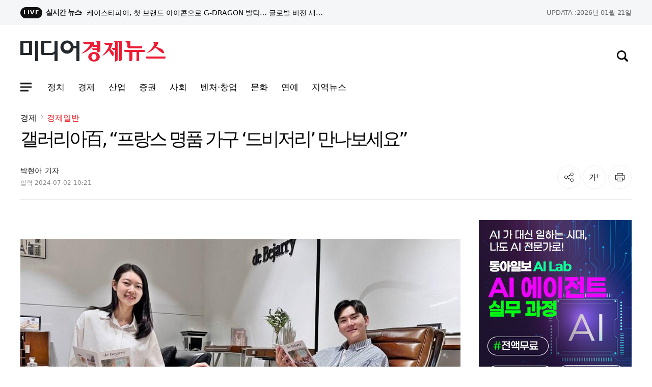

--- FILE ---
content_type: text/html; charset=UTF-8
request_url: https://www.mediaecon.com/news/view.php?bIdx=29611
body_size: 11612
content:
<!DOCTYPE html>
<html lang="ko">
<head>
<title>갤러리아百, “프랑스 명품 가구 ‘드비저리’ 만나보세요” - 미디어경제뉴스</title>
<meta charset="utf-8"/>
<meta http-equiv="Content-Script-Type" content="text/javascript" />
<meta http-equiv="Content-Style-Type" content="text/css" />
<meta http-equiv="X-UA-Compatible" content="IE=edge" />
<meta http-equiv="Content-Type" content="text/html; charset=utf-8" />
<meta http-equiv="Expires" content="2024-07-02 10:21:50" />
<meta name="referrer" content="always" />
<meta name="viewport" content="width=device-width, initial-scale=1.0, user-scalable=no" />
<meta name="robots" content="All" />
<meta name="robots" content="index,follow" />
<meta name="robots" content="max-image-preview:large" />
<meta property="og:url" content="https://www.mediaecon.com/news/view.php?bIdx=29611" />
<meta property="og:type" content="website" />
<meta property="og:title" content="갤러리아百, “프랑스 명품 가구 ‘드비저리’ 만나보세요” - 미디어경제뉴스" />
<meta property="og:description" content="갤러리아백화점은 서울 명품관에서 프랑스 가구 브랜드 ‘드비저리(DE BEJARRY)’ 팝업스토어를 8월 22일까지 선보인다.드비저리는 1975년 프랑스 베르사유에서 시작한 명품 가구 브랜드다. 프랑스 국왕 루이 16세의 의자와 스케치에서 독특한 조립 방식을 발견하고 영감 받아 고전적 아" />
<meta property="og:image" content="http://www.mediaecon.com//thumb_image/mediaecon/3_/600_315_20240702_MC45NjkwNDYwMCAxNzE5ODgzMzEw.jpg" />
<meta property="og:image:alt" content="갤러리아百, “프랑스 명품 가구 ‘드비저리’ 만나보세요” - 미디어경제뉴스" />
<meta property="og:image:type" content="image/png" />
<meta property="og:site_name" content="갤러리아百, “프랑스 명품 가구 ‘드비저리’ 만나보세요” - 미디어경제뉴스" />
<meta property="og:locale" content="ko_KR" />
<meta property="fb:app_id" content="29611" />
<meta name="title" content="갤러리아百, “프랑스 명품 가구 ‘드비저리’ 만나보세요” - 미디어경제뉴스" />
<meta name="description" content="갤러리아백화점은 서울 명품관에서 프랑스 가구 브랜드 ‘드비저리(DE BEJARRY)’ 팝업스토어를 8월 22일까지 선보인다.드비저리는 1975년 프랑스 베르사유에서 시작한 명품 가구 브랜드다. 프랑스 국왕 루이 16세의 의자와 스케치에서 독특한 조립 방식을 발견하고 영감 받아 고전적 아" />
<meta name="keywords" content="미디어경제, 증권, 뉴스, 신문, 보도, 속보, 이슈, 투자, 경제, 재테크, 부동산, 정치, 사회, 국제, 문화, IT, 연예, News" />
<meta name="msvalidate.01" content="" />
<meta name="google-site-verification" content="njt0xX5ySTWfr4qglSzfRRXnFHNnLU4NNgDHtH_JlPw"/>
<meta name="naver-site-verification" content="d13e62709e7c2f8925cc1e31ffd7809cb5e5ef3c">
<link rel="shortcut icon" href="https://www.mediaecon.com/main_site/mediaecon/images/mediaecon.ico" type="image/x-ico" />
<link rel="image_src" href="https://www.mediaecon.com/main_site/mediaecon/images/media_news.jpg" />
<link rel="canonical" href="https://www.mediaecon.com/news/view.php?bIdx=29611" />
<link rel="alternate" href="https://www.mediaecon.com/sitemap_rss.php" type="application/rss+xml" title="미디어경제" />
<link rel="stylesheet" type="text/css" href="https://www.mediaecon.com/main_site/mediaecon/css/header.css?t=1769005574"/>
<link rel="stylesheet" type="text/css" href="https://www.mediaecon.com/main_site/mediaecon/css/footer.css?t=1769005574"/>

<link rel="stylesheet" type="text/css" href="https://www.mediaecon.com/main_site/mediaecon/css/swiper.min.css?t=1769005574"/>
<link rel="stylesheet" type="text/css" href="https://www.mediaecon.com/main_site/mediaecon/css/service.css?t=1769005574"/>
<link rel="stylesheet" type="text/css" href="https://www.mediaecon.com/main_site/mediaecon/css/common.css?t=1769005574"/>
<link rel="stylesheet" type="text/css" href="https://www.mediaecon.com/main_site/mediaecon/css/article.css?t=1769005574"/>
<link rel="stylesheet" type="text/css" href="https://www.mediaecon.com/main_site/mediaecon/css/news.css?t=1769005574"/>
<link rel="stylesheet" type="text/css" href="https://www.mediaecon.com/main_site/mediaecon/css/main.css?t=1769005574"/>
<script type="text/javascript" src="https://www.mediaecon.com/main_site/mediaecon/js/jquery-3.5.0.min.js"></script>
<script type="text/javascript" src="https://www.mediaecon.com/main_site/mediaecon/js/current-device.min.js"></script>
<script type="text/javascript" src="https://www.mediaecon.com/main_site/mediaecon/js/gnb_v2.js"></script>
<script type="text/javascript" src="https://www.mediaecon.com/main_site/mediaecon/js/swiper.min.js"></script>
<script type="text/javascript" src="https://www.mediaecon.com/main_site/mediaecon/js/common.js"></script>
<script type="text/javascript" src="https://www.mediaecon.com/main_site/mediaecon/js/header_sns.js"></script>
<script type="text/javascript" src="https://www.mediaecon.com/main_site/mediaecon/js/main.js"></script>
<script type="text/javascript" src="https://www.mediaecon.com/main_site/mediaecon/js/view_common.js"></script>
<script type="text/javascript" src="https://www.mediaecon.com/main_site/mediaecon/js/printURL.js"></script>
<script type="text/javascript" src="https://www.mediaecon.com/main_site/mediaecon/js/com.js"></script>

<script type="text/javascript" src="https://www.mediaecon.com/main_site/mediaecon/js/article.js"></script>
<script type="text/javascript" src="https://www.mediaecon.com/main_site/mediaecon/js/article_util.js"></script>


<script type="application/ld+json">
    {
        "@context": "https://schema.org",
        "@type": "WebSite",
        "@id": "https://www.mediaecon.com",
        "url": "https://www.mediaecon.com",
        "potentialAction": [{
            "@type": "SearchAction",
            "query-input": {
                "@type": "PropertyValueSpecification",
                "valueRequired": true,
                "valueMaxlength": 50,
                "valueName": "keyword"
                }
        }]
    }
</script>

<script type="application/ld+json">
    {
        "@context": "https://schema.org",
        "@type": "NewsArticle",
        "@id": "https://www.mediaecon.com/news/view.php?bIdx=29611",
        "mainEntityOfPage":{
        "@type":"WebPage",
        "@id":"https://www.mediaecon.com/news/view.php?bIdx=29611"
        },
        "headline": "갤러리아百, “프랑스 명품 가구 ‘드비저리’ 만나보세요” - 미디어경제뉴스",
        "image": {
            "@type": "ImageObject",
            "@id": "http://www.mediaecon.com//thumb_image/mediaecon/3_/600_315_20240702_MC45NjkwNDYwMCAxNzE5ODgzMzEw.jpg",
            "url": "http://www.mediaecon.com//thumb_image/mediaecon/3_/600_315_20240702_MC45NjkwNDYwMCAxNzE5ODgzMzEw.jpg",
            "height": 534,
            "width": 745	},
        "datePublished": "2024-07-02 10:21:50",
        "dateModified": "2024-07-02 10:21:50",
        "author": {
            "@type": "Person",
            "name": "박현아"
        },
        "publisher": {
            "@type": "Organization",
            "@id": "https://www.mediaecon.com",
            "name": "미디어경제뉴스",
            "logo": {
                "@type": "ImageObject",
                "url" : "http://www.mediaecon.com/thumb_image/mediaecon/3_/600_315_20240702_MC45NjkwNDYwMCAxNzE5ODgzMzEw.jpg",
                "width" : 145
    
            },
            "sameAs":["",""]
        },
        "description": "갤러리아백화점은 서울 명품관에서 프랑스 가구 브랜드 ‘드비저리(DE BEJARRY)’ 팝업스토어를 8월 22일까지 선보인다.드비저리는 1975년 프랑스 베르사유에서 시작한 명품 가구 브랜드다. 프랑스 국왕 루이 16세의 의자와 스케치에서 독특한 조립 방식을 발견하고 영감 받아 고전적 아..."
    },
    {
        "@context": "https://schema.org",
        "@type": "BreadcrumbList",
        "itemListElement":
        [
            {
                "@type": "ListItem",
                "position": 1,
                "name": "미디어경제뉴스",
                "item": "https://www.mediaecon.com"
            }
        ]
    }
    </script>


</head><body class="pc" id="navMemns">
		<div id="skip_nav">
			<a href="#container">본문 바로가기</a>
		</div>
		<div id="wrapper">
			<section class="top_sec">
				<div class="inner">
					<article class="realtime_w">
						<dl>
							<dt>
								<span>LIVE</span>실시간 뉴스
							</dt>
							<dd class="swiper-container">
								<ul class="swiper-wrapper">
																		<li class="swiper-slide">
										<a href="/news/view.php?bIdx=39384" class="thumb" title="케이스티파이, 첫 브랜드 아이콘으로 G-DRAGON 발탁… 글로벌 비전 새롭게 정의한다">케이스티파이, 첫 브랜드 아이콘으로 G-DRAGON 발탁… 글로벌 비전 새롭게 정의한다</a>
									</li>
																											<li class="swiper-slide">
										<a href="/news/view.php?bIdx=39383" class="thumb" title="W컨셉, 프론트로우 26 SS 봄 신상품 선공개…“미리 살펴보는 봄 트렌드”">W컨셉, 프론트로우 26 SS 봄 신상품 선공개…“미리 살펴보는 봄 트렌드”</a>
									</li>
																											<li class="swiper-slide">
										<a href="/news/view.php?bIdx=39382" class="thumb" title="신세계푸드, 경기 불황 속 ‘실속형 대용량 간편식’ 호황">신세계푸드, 경기 불황 속 ‘실속형 대용량 간편식’ 호황</a>
									</li>
																											<li class="swiper-slide">
										<a href="/news/view.php?bIdx=39381" class="thumb" title="“명절 선물, 상품 대신 ‘경험’을 보낸다” 신세계百, 로컬이 신세계로 ‘체험형 설 선물’ 선봬">“명절 선물, 상품 대신 ‘경험’을 보낸다” 신세계百, 로컬이 신세계로 ‘체험형 설 선물’ 선봬</a>
									</li>
																											<li class="swiper-slide">
										<a href="/news/view.php?bIdx=39380" class="thumb" title="“구내식당에서 맛보는 임금님 수라상” CJ프레시웨이, 영화 ‘왕과 사는 남자’ IP 콜라보 메뉴 선봬">“구내식당에서 맛보는 임금님 수라상” CJ프레시웨이, 영화 ‘왕과 사는 남자’ IP 콜라보 메뉴 선봬</a>
									</li>
																										</ul>
							</dd>
						</dl>
					</article>
					<article class="stock_w">
						<p class="today"><strong>UPDATA :</strong> 2026년 01월 21일</p>
					</article>
				</div>
			</section>
	
			<header id="header" class="header_n">
				<div class="inner">
					<section class="sec_l">
						<div class="logo">
							<a href="//www.mediaecon.com" title="미디어경제뉴스">
								<img src="/main_site/mediaecon/images/logo.png" class="img-responsive" alt="미디어경제뉴스">
							</a>
						</div>
						<article class="nav_area">
							<nav class="header_nav">
								<button type="button" class="sitemap_btn btn_gnb" onclick="gtag('event', 'click', {'event_category' : 'gnb', 'event_label' : '햄버거'});">
									<i>
										<em>사이트맵메뉴 열기</em>
									</i>
								</button>
								<ul>
																			<li>
											<a href="/news/list.php?cIdx=62" title="정치" onclick="gtag('event', 'click');"><strong id="t1_62">정치</strong></a>
										</li>
																				<li>
											<a href="/news/list.php?cIdx=3" title="경제" onclick="gtag('event', 'click');"><strong id="t1_3">경제</strong></a>
										</li>
																				<li>
											<a href="/news/list.php?cIdx=14" title="산업" onclick="gtag('event', 'click');"><strong id="t1_14">산업</strong></a>
										</li>
																				<li>
											<a href="/news/list.php?cIdx=66" title="증권" onclick="gtag('event', 'click');"><strong id="t1_66">증권</strong></a>
										</li>
																				<li>
											<a href="/news/list.php?cIdx=11" title="사회" onclick="gtag('event', 'click');"><strong id="t1_11">사회</strong></a>
										</li>
																				<li>
											<a href="/news/list.php?cIdx=4" title="벤처·창업" onclick="gtag('event', 'click');"><strong id="t1_4">벤처·창업</strong></a>
										</li>
																				<li>
											<a href="/news/list.php?cIdx=10" title="문화" onclick="gtag('event', 'click');"><strong id="t1_10">문화</strong></a>
										</li>
																				<li>
											<a href="/news/list.php?cIdx=59" title="연예" onclick="gtag('event', 'click', {'event_category' : 'gnb', 'event_label' : '연예'});"><strong id="t1_59">연예</strong></a>
										</li>
																				<li>
											<a href="/news/list.php?cIdx=61" title="지역뉴스" onclick="gtag('event', 'click', {'event_category' : 'gnb', 'event_label' : '지역뉴스'});"><strong id="t1_61">지역뉴스</strong></a>
										</li>
																		</ul>
							</nav>
						</article>
					</section>
					<section class="sec_r">	
						<article class="gnb_me">
							<a href="javascript:;" class="btn_search" title="검색창 열기" onclick="gtag('event', 'click', {'event_category' : 'gnb', 'event_label' : '검색'});">
								<i><em>검색창 열기</em></i>
							</a>
						</article>
					</section>
				</div>
	
				<!-- anb -->
				<aside class="anb">
					<div class="anb_inner">
					<section class="hd_bx">
						<a href="//www.mediaecon.com" title="미디어경제뉴스">
							<img src="/main_site/mediaecon/images/logo.png" class="img-responsive" alt="미디어경제뉴스">
						</a>
	
						<article>
							<a href="javascript:;" class="btn_search" title="검색창 열기" onclick="gtag('event', 'click', {'event_category' : 'gnb', 'event_label' : '검색'});">
								<i>
									<em>검색창 열기</em>
								</i>
							</a>
	
							<button type="button" class="btn_gnb">
								<i>
									<em>닫기버튼</em>
								</i>
							</button>
						</article>
					</section>
	
					<!-- 전체메뉴 영역 -->
					<section class="service-list__wrapper">
						<nav class="service-list">
							<div class="service-list__bx--news">
								<div class="bx bx--news">
									<nav id="navbar" class="">
										<ul class="nav">
																						<li class="nav01">
												<a href="/news/list.php?cIdx=62" role="button" aria-haspopup="true" aria-expanded="false">정치</a>
												<ul class="nav01-menu">
																										<li><a href="/news/list.php?cParentIdx=62&cIdx=64">일반</a></li>
																										<li><a href="/news/list.php?cParentIdx=62&cIdx=65">국방·외교</a></li>
																									</ul>
											</li>
																						<li class="nav01">
												<a href="/news/list.php?cIdx=3" role="button" aria-haspopup="true" aria-expanded="false">경제</a>
												<ul class="nav01-menu">
																										<li><a href="/news/list.php?cParentIdx=3&cIdx=60">경제일반</a></li>
																										<li><a href="/news/list.php?cParentIdx=3&cIdx=17">정책</a></li>
																										<li><a href="/news/list.php?cParentIdx=3&cIdx=16">기업</a></li>
																										<li><a href="/news/list.php?cParentIdx=3&cIdx=30">부동산</a></li>
																										<li><a href="/news/list.php?cParentIdx=3&cIdx=29">금융</a></li>
																										<li><a href="/news/list.php?cParentIdx=3&cIdx=63">가상화폐</a></li>
																									</ul>
											</li>
																						<li class="nav01">
												<a href="/news/list.php?cIdx=14" role="button" aria-haspopup="true" aria-expanded="false">산업</a>
												<ul class="nav01-menu">
																										<li><a href="/news/list.php?cParentIdx=14&cIdx=35">과학·기술</a></li>
																										<li><a href="/news/list.php?cParentIdx=14&cIdx=36">전자·전기</a></li>
																										<li><a href="/news/list.php?cParentIdx=14&cIdx=37">자동차</a></li>
																										<li><a href="/news/list.php?cParentIdx=14&cIdx=38">IT</a></li>
																										<li><a href="/news/list.php?cParentIdx=14&cIdx=39">인터넷·모바일</a></li>
																									</ul>
											</li>
																						<li class="nav01">
												<a href="/news/list.php?cIdx=66" role="button" aria-haspopup="true" aria-expanded="false">증권</a>
												<ul class="nav01-menu">
																										<li><a href="/news/list.php?cParentIdx=66&cIdx=67">종목·공시</a></li>
																										<li><a href="/news/list.php?cParentIdx=66&cIdx=68">공모주</a></li>
																									</ul>
											</li>
																						<li class="nav01">
												<a href="/news/list.php?cIdx=11" role="button" aria-haspopup="true" aria-expanded="false">사회</a>
												<ul class="nav01-menu">
																										<li><a href="/news/list.php?cParentIdx=11&cIdx=44">사회일반</a></li>
																										<li><a href="/news/list.php?cParentIdx=11&cIdx=45">교육</a></li>
																										<li><a href="/news/list.php?cParentIdx=11&cIdx=46">노동·복지·환경</a></li>
																										<li><a href="/news/list.php?cParentIdx=11&cIdx=47">의료·건강</a></li>
																									</ul>
											</li>
																						<li class="nav01">
												<a href="/news/list.php?cIdx=4" role="button" aria-haspopup="true" aria-expanded="false">벤처·창업</a>
												<ul class="nav01-menu">
																										<li><a href="/news/list.php?cParentIdx=4&cIdx=41">스타트업</a></li>
																										<li><a href="/news/list.php?cParentIdx=4&cIdx=42">벤처</a></li>
																									</ul>
											</li>
																						<li class="nav01">
												<a href="/news/list.php?cIdx=10" role="button" aria-haspopup="true" aria-expanded="false">문화</a>
												<ul class="nav01-menu">
																										<li><a href="/news/list.php?cParentIdx=10&cIdx=50">문화일반</a></li>
																										<li><a href="/news/list.php?cParentIdx=10&cIdx=51">공연·전시</a></li>
																										<li><a href="/news/list.php?cParentIdx=10&cIdx=57">여행·레저</a></li>
																									</ul>
											</li>
																						<li class="nav01"><a href="/news/list.php?cIdx=59">연예</a></li>
																						<li class="nav01"><a href="/news/list.php?cIdx=61">지역뉴스</a></li>
																					</ul>
									</nav>
								</div>
							</div>
						</nav>
					</section>
					<!--// 전체메뉴 영역 -->
					</div>
				</aside>
				<!-- anb -->
				<!-- 검색영역 -->
				<div class="search_wrap">
					<div class="bt1"></div>
						<div class="layout">
							<form name='searchFrm' method="get" action='/news/list.php'>
								<fieldset class="sch_form">
									<legend>
										검색영역
									</legend>
		
									<div class="input_box">
										<label for="sear">뉴스검색</label>
										<input type="text" name="searchText" placeholder="검색어를 입력하세요">
										<button type="button" class="btn remove_val">
											<i>
												<em>삭제아이콘</em>
											</i>
										</button>
										<button type="submit" class="btn btn_ic">
											<i>
												<em>검색아이콘</em>
											</i>
										</button>
									</div>
								</fieldset>
							</form>
						</div>
					</div>
					<!--// 검색영역 -->
			</header>



<style type="text/css">
	.videobox {
		position: relative; height: 0 !important; overflow: hidden; padding-bottom: 56.25% !important;
	}
	.movDiv {
		width: 100%; height: 100%; position: absolute; background: #fff;
	}
</style>

<style>
    .video_url2 {
        position: relative; height: 0 !important; overflow: hidden; padding-bottom: 56.25% !important;
    }
    .video_url2 video, .video_url2 div {
        width: 100%; height: 100%; position: absolute;
    }
</style>

<!--sns -->
<script src="//developers.kakao.com/sdk/js/kakao.min.js"></script>
<script type="text/javascript">
// 사용할 앱의 JavaScript 키를 설정해 주세요.
    Kakao.init('9a9544ee73edea131065f36bbf646fd3');
 
    // 카카오톡 공유하기
    function sendKakaoTalk()
    {
    Kakao.Link.sendDefault({
        objectType: 'feed',
        content: {
          title: '갤러리아百, “프랑스 명품 가구 ‘드비저리’ 만나보세요”',
          description: '갤러리아백화점은 서울 명품관에서 프랑스 가구 브랜드 ‘드비저리(DE BEJARRY)’ 팝업스토어를 8월 22일까지 선보인다.드비저리는 1975년 프랑스 베르사유에서 시작한 명품 가구 브랜드다. 프랑스 국왕 루이 16세의 의자와 스케치에서 독특한 조립 방식을 발견하고 영감 받아 고전적 아',
          imageUrl: 'http://www.mediaecon.com/thumb_image/mediaecon/3_/600_315_20240702_MC45NjkwNDYwMCAxNzE5ODgzMzEw.jpg',
          link: {
            mobileWebUrl: 'http://www.mediaecon.com/news/view.php?bIdx=29611',
            webUrl: 'http://www.mediaecon.com/news/view.php?bIdx=29611'
          }
        },
        buttons: [
          {
            title: '웹으로 보기',
            link: {
              mobileWebUrl: 'http://www.mediaecon.com/news/view.php?bIdx=29611',
              webUrl: 'http://www.mediaecon.com/news/view.php?bIdx=29611'
            }
          }
        ]
      });
    }
 
    // 카카오스토리 공유하기
      function shareStory() {
        Kakao.Story.share({
          url: 'http://www.mediaecon.com/news/view.php?bIdx=29611',
          text: '갤러리아百, “프랑스 명품 가구 ‘드비저리’ 만나보세요”'
        });
      }

    // send to SNS
    function toSNS(sns, strTitle, strURL) {
        var snsArray = new Array();
        var strMsg = strTitle + " " + strURL;
	var image = "http://www.mediaecon.com/thumb_image/mediaecon/3_/600_315_20240702_MC45NjkwNDYwMCAxNzE5ODgzMzEw.jpg";
		snsArray['twitter'] = "http://twitter.com/home?status=" + encodeURIComponent(strTitle) + ' ' + encodeURIComponent(strURL);
		snsArray['facebook'] = "http://www.facebook.com/share.php?u=" + encodeURIComponent(strURL);
		snsArray['pinterest'] = "http://www.pinterest.com/pin/create/button/?url=" + encodeURIComponent(strURL) + "&media=" + image + "&description=" + encodeURIComponent(strTitle);
		snsArray['band'] = "http://band.us/plugin/share?body=" + encodeURIComponent(strTitle) + "  " + encodeURIComponent(strURL) + "&route=" + encodeURIComponent(strURL);
		snsArray['blog'] = "http://blog.naver.com/openapi/share?url=" + encodeURIComponent(strURL) + "&title=" + encodeURIComponent(strTitle);
		snsArray['line'] = "http://line.me/R/msg/text/?" + encodeURIComponent(strTitle) + " " + encodeURIComponent(strURL);
		snsArray['pholar'] = "http://www.pholar.co/spi/rephol?url=" + encodeURIComponent(strURL) + "&title=" + encodeURIComponent(strTitle);
		snsArray['google'] = "https://plus.google.com/share?url=" + encodeURIComponent(strURL) + "&t=" + encodeURIComponent(strTitle);
		window.open(snsArray[sns]);
    }
 
    function copy_clip(url) {
        var IE = (document.all) ? true : false;
        if (IE) {
            window.clipboardData.setData("Text", url);
            alert("이 글의 단축url이 클립보드에 복사되었습니다.");
        } else {
            temp = prompt("이 글의 단축url입니다. Ctrl+C를 눌러 클립보드로 복사하세요", url);
        }
    }
</script>
<!--//sns end -->
<!-- 폰트크기조절 -->
<script>
$(document).ready(function() {
	var fontSize = 17;
	$(".btn_plus").click(function() {
		fontSize++;
		$(".news-article-Body p").css("font-size", fontSize + "px");
		return false;
	});
	$(".btn_minus").click(function() {
		fontSize--;
		$(".news-article-Body p").css("font-size", fontSize + "px");
		return false;
	});
});
</script>
<!-- //폰트크기조절 -->
<style>
.iframe_new {
    position: relative;
    width: 100%;
    height: 0;
    padding-bottom: 56.25%;
}

.iframe_new iframe {
    position: absolute;
    top: 0;
    left: 0;
    width: 100%;
    height: 100%;
}
</style>
<script>
$(document).ready(function(){
	$('.news-article-Body iframe').wrap('<div class="iframe_new" />');
});
</script>

<!-- 추가 -->
		<main id="container" class="container bg-w" style="padding-top:0px;">
			<div class="contents">
				<section class="print-top sub_inner">
					<div class="cont_sub cont02023">
						<ul class="lc">
							<li><a href='list.php?cIdx=3'>경제</a></li> 
							<li><a href='list.php?cIdx=60'>경제일반</a></li>													</ul>
						<div class="area_title">
							<h1>갤러리아百, “프랑스 명품 가구 ‘드비저리’ 만나보세요”</h1>
							<!-- 기사리딩타임+기자정보 추가 건 구조 변경 -->
							<div class="area_info">
								<div class="article_info">
									<div class="reporter">
										<p><strong>박현아</strong> 기자</p>
									</div>
									<div class="area_date">
										<div class="date_box"><!--// 수정 없을 시 입력만 표출 -->
											<p><strong>입력</strong>2024-07-02 10:21</p>
										</div>
									</div>
								</div>
								<div class="area_util_2023">
									
								<!-- sns 공유 -->
								<div class="area_util_2023"> 
									<input type="hidden" id="voice_url">
										<a href="javascript:;" class="share_btn" id="shareBtn" title="공유"><i><em>공유</em></i></a>
										<!-- 클릭 시 클래스 on 추가-->
<!-- 공유하기 레이어 팝업-->
<script type="text/javascript" src="https://developers.kakao.com/sdk/js/kakao.min.js"></script>
<!-- 카카오톡 -->
<script language="JavaScript">
Kakao.init('');//자바스크립트 api 키값
function goKakao()
{
		var strImg = "http://www.mediaecon.com/thumb_image/mediaecon/3_/600_315_20240702_MC45NjkwNDYwMCAxNzE5ODgzMzEw.jpg";
		var Pageurl = "http://www.mediaecon.com/news/view.php?bIdx=29611";
		if(strImg!='')
		{
			Kakao.Link.sendDefault({
				objectType: "feed",
				content: {
					title: "",
					imageUrl: strImg,
					link: {
					webUrl: Pageurl,
					mobileWebUrl: Pageurl
					}
				}
			});
		}
		else
		{
			Kakao.Link.sendDefault({
				objectType: "feed",
				content: {
					title: "",
					link: {
					webUrl: Pageurl,
					mobileWebUrl: Pageurl
					}
				}
			});

		}
		Kakao.Link.cleanup();
}
</script>
										<!-- 카카오톡 -->
										<div class="wrapsns_layer">
											<div class="sns_layer">
												<div class="inner">
													<h2>공유하기</h2>
													<div class="sns_list">
														<ul>
															<li class="facebook">
																<a id="button" href="javascript:toSNS('facebook','갤러리아百, “프랑스 명품 가구 ‘드비저리’ 만나보세요” - 미디어경제뉴스','http://www.mediaecon.com/news/view.php?bIdx=29611')" title="페이스북"><span>페이스북</span></a>
															</li>
															<li class="kakao">
																<a href="javascript:sendKakaoTalk()" id="kakao-link-btn" title="카카오톡">
																	<span>카카오톡</span>
																</a>
															</li>
															<li class="x_twitter">
																<a href="javascript:toSNS('twitter','갤러리아百, “프랑스 명품 가구 ‘드비저리’ 만나보세요” - 미디어경제뉴스','http://www.mediaecon.com/news/view.php?bIdx=29611')" target="_blank" title="트위터" rel="noreferrer noopener">
																	<span>트위터</span>
																</a>
															</li>
																<li class="url">
																	<a href="javascript:;" onclick="gtag('event', 'click', {'event_category' : 'V_제목영역', 'event_label' : '주소복사'});" id="urlcopy_2" title="주소복사하기">
																<span>주소복사</span>
															</a>
														</li>
													</ul>
												</div>
												<a href="javascript:;" class="btn_close">닫기</a>
											</div>
										</div>
									</div>
<!-- // 공유하기 레이어 팝업-->
<!-- 스크랩 시 클래스 on 추가-->
										<a href="javascript:;" onclick="gtag('event', 'click', {'event_category' : 'V_제목영역', 'event_label' : '글씨크기'});" class="fontsize_btn" title="글자크기"><i><em>글자크기</em></i></a><!-- 클릭 시 클래스 on 추가-->
										<!-- 글자크기설정 레이어 팝업-->
										<div class="wrapfont_layer">
											<div class="font_layer">
												<div class="inner">
													<h2>글자크기 설정</h2>
													<div class="list_set">
														<ul>
															<li>
																<input type="radio" id="inpFont17" name="inpFont" class="screen_out" checked="" value="17" onclick="javascript:fontPlusMinus2(17);">
																<label class="lab_set lab_size0" for="inpFont17">
																	<span class="ico_view"></span>가나다라
																</label>
															</li>
															<li>
																<input type="radio" id="inpFont19" name="inpFont" class="screen_out" value="19" onclick="javascript:fontPlusMinus2(19);">
																<label class="lab_set lab_size1" for="inpFont19">
																	<span class="ico_view"></span>가나다라
																</label>
															</li>
															<li>
																<input type="radio" id="inpFont21" name="inpFont" class="screen_out" value="21" onclick="javascript:fontPlusMinus2(21);">
																<label class="lab_set lab_size2" for="inpFont21">
																	<span class="ico_view"></span>가나다라
																</label>
															</li>
														</ul>
													</div>
													<a href="javascript:;" class="btn_close"><span>닫기</span></a>
												</div>
											</div>
										</div>
										<!--// 글자크기설정 레이어 팝업-->
										<a href="/news/print.php?bIdx=35236" class="print_btn print" title="인쇄" onclick="window.print();return false" type="button">
											<i><em>인쇄</em></i>
										</a>
									</div>
<!--// sns 공유 -->
								</div>		
							</div>
							<!-- //기사리딩타임+기자정보 추가 건 구조 변경 -->
						</div>
					</div>

					<!-- area_cont -->
					<div class="cont_main">
						<div class="cont_article">
							<!-- 기사 내용 영역 -->
							<div class="article_view">
								<div class="article" itemprop="articleBody" id="txt_area" style="font-size: 17px;">	
									<!-- 기사 부제목 영역 -->
									<div class="article_head">
										<h4></h4>
									</div>
									<!-- 기사 부제목 영역// -->
									<div id="news-article">
										<div class="news-article-Body">
											<!-- 본문 --> 
											<p><img src="/boardImage/mediaecon/20240702/MC45NjkwNDYwMCAxNzE5ODgzMzEw.jpg" style="max-width: 100%;" img-name="" img-no="15360" class="center-block"><br>갤러리아백화점은 서울 명품관에서 프랑스 가구 브랜드 ‘드비저리(DE BEJARRY)’ 팝업스토어를 8월 22일까지 선보인다.<br><br>드비저리는 1975년 프랑스 베르사유에서 시작한 명품 가구 브랜드다. 프랑스 국왕 루이 16세의 의자와 스케치에서 독특한 조립 방식을 발견하고 영감 받아 고전적 아름다움을 살려 현대적으로 디자인한 것이 특징이다.<br><br>모든 제품에 최상급 소가죽인 풀그레인 가죽만을 사용해 내구성이 좋다. 풀그레인 가죽은 가죽 표면에 결함이 거의 없어 이를 제거하기 위한 연마 처리를 하지 않은 가죽이다. 특히, 다양한 소재를 여러 갈래로 섞어 사용했다.<br><br>대표 상품으로 ‘마드리드 라운지체어’가 있다. 풀그레인 가죽에 직선과 곡선이 교차하는 스테인리스 스틸 프레임이 만나 현대적이면서도 우아한 디자인이 돋보인다. 라운지체어 특유의 각도와 폼 쿠션으로 부드럽고 편안하다. 가격은 140만~180만원대다.<br><br>한화갤러리아 관계자는 “명품 가구로 여름 맞이 집 분위기를 안락하게 바꿔보시길 바란다”고 말했다. <br></p>											<!--// 본문 --> 
										</div>
									</div>
								</div>
                                <!-- tag -->
								<div class="top_area">
									<p class="hash">
																			</p>
								</div>
								<!-- //tag -->
								<div class="e_article" data-alda-marking="77"><br>박현아 기자<br></div>

								<!-- 주요뉴스 -->
								<div class="mainnews_add">
									<h4>관련기사</h4>
									<div class="relation">
										
									</div>
								</div>
								<!-- 주요뉴스, 추천뉴스 -->
								<!-- 바이라인 -->
								<p class="txt_prohibition"><ⓒ투자가를 위한 경제콘텐츠 플랫폼, 미디어경제뉴스 무단전재 배포금지></p>		<!-- 바이라인// -->
							</div>
							<!-- 본문// -->
						</div>

						<div class="cont_media cont_media02 print-no">
							<div id="D02" class="t-a-c m-b-50">
								

		<div class="banner">
			<div class="t-a-c"><a href="https://kdt-donga.kr/" target="_blank"><img src="/boardImage/mediaecon/20251013/MC44NTkyOTIwMCAxNzYwMzIyNDY1_1.jpg"></a></div>
		</div>
								</div>
<!-- 최신뉴스 -->
							<div class="media_today">
								<h1>최신뉴스</h1>
								<ul class="md_today_list" >
																		<li>
										<figure>
											<a href="/news/view.php?bIdx=39384" class="thumb" title="케이스티파이, 첫 브랜드 아이콘으로 G-DRAGON 발탁… 글로벌 비전 새롭게 정의한다">
												<img loading="lazy" src="/thumb_image/mediaecon/3_39384/700_440_20260121_MC40NTQ4ODgwMCAxNzY4OTc0NjI4.jpeg" alt="케이스티파이, 첫 브랜드 아이콘으로 G-DRAGON 발탁… 글로벌 비전 새롭게 정의한다" />
											</a>
										</figure>
										<h3 class="txt_box">
											<a href="/news/view.php?bIdx=39384" class="thumb" title="케이스티파이, 첫 브랜드 아이콘으로 G-DRAGON 발탁… 글로벌 비전 새롭게 정의한다">케이스티파이, 첫 브랜드 아이콘으로 G-DRAGON 발탁… 글로벌 비전 새롭게 정의한다</a>
										</h3>
									</li>
																											<li>
										<figure>
											<a href="/news/view.php?bIdx=39383" class="thumb" title="W컨셉, 프론트로우 26 SS 봄 신상품 선공개…“미리 살펴보는 봄 트렌드”">
												<img loading="lazy" src="/thumb_image/mediaecon/3_39383/700_440_20260121_MC4zNDgxMjQwMCAxNzY4OTc0NTA3.jpeg" alt="W컨셉, 프론트로우 26 SS 봄 신상품 선공개…“미리 살펴보는 봄 트렌드”" />
											</a>
										</figure>
										<h3 class="txt_box">
											<a href="/news/view.php?bIdx=39383" class="thumb" title="W컨셉, 프론트로우 26 SS 봄 신상품 선공개…“미리 살펴보는 봄 트렌드”">W컨셉, 프론트로우 26 SS 봄 신상품 선공개…“미리 살펴보는 봄 트렌드”</a>
										</h3>
									</li>
																											<li>
										<figure>
											<a href="/news/view.php?bIdx=39382" class="thumb" title="신세계푸드, 경기 불황 속 ‘실속형 대용량 간편식’ 호황">
												<img loading="lazy" src="/thumb_image/mediaecon/3_39382/700_440_20260121_MC4zOTQ3NDkwMCAxNzY4OTc0MDM4.jpeg" alt="신세계푸드, 경기 불황 속 ‘실속형 대용량 간편식’ 호황" />
											</a>
										</figure>
										<h3 class="txt_box">
											<a href="/news/view.php?bIdx=39382" class="thumb" title="신세계푸드, 경기 불황 속 ‘실속형 대용량 간편식’ 호황">신세계푸드, 경기 불황 속 ‘실속형 대용량 간편식’ 호황</a>
										</h3>
									</li>
																											<li>
										<figure>
											<a href="/news/view.php?bIdx=39381" class="thumb" title="“명절 선물, 상품 대신 ‘경험’을 보낸다” 신세계百, 로컬이 신세계로 ‘체험형 설 선물’ 선봬">
												<img loading="lazy" src="/thumb_image/mediaecon/3_39381/700_440_20260121_MC42MjE4MzQwMCAxNzY4OTczNTM0.jpeg" alt="“명절 선물, 상품 대신 ‘경험’을 보낸다” 신세계百, 로컬이 신세계로 ‘체험형 설 선물’ 선봬" />
											</a>
										</figure>
										<h3 class="txt_box">
											<a href="/news/view.php?bIdx=39381" class="thumb" title="“명절 선물, 상품 대신 ‘경험’을 보낸다” 신세계百, 로컬이 신세계로 ‘체험형 설 선물’ 선봬">“명절 선물, 상품 대신 ‘경험’을 보낸다” 신세계百, 로컬이 신세계로 ‘체험형 설 선물’ 선봬</a>
										</h3>
									</li>
																											<li>
										<figure>
											<a href="/news/view.php?bIdx=39380" class="thumb" title="“구내식당에서 맛보는 임금님 수라상” CJ프레시웨이, 영화 ‘왕과 사는 남자’ IP 콜라보 메뉴 선봬">
												<img loading="lazy" src="/thumb_image/mediaecon/3_39380/700_440_20260121_MC40NDQ4OTAwMCAxNzY4OTcyMzM5.jpeg" alt="“구내식당에서 맛보는 임금님 수라상” CJ프레시웨이, 영화 ‘왕과 사는 남자’ IP 콜라보 메뉴 선봬" />
											</a>
										</figure>
										<h3 class="txt_box">
											<a href="/news/view.php?bIdx=39380" class="thumb" title="“구내식당에서 맛보는 임금님 수라상” CJ프레시웨이, 영화 ‘왕과 사는 남자’ IP 콜라보 메뉴 선봬">“구내식당에서 맛보는 임금님 수라상” CJ프레시웨이, 영화 ‘왕과 사는 남자’ IP 콜라보 메뉴 선봬</a>
										</h3>
									</li>
																										</ul>
							</div>
<!-- 최신뉴스 -->
<!-- 많이 본 뉴스 영역 -->
							<div  class="media_tp01 m-b-50">
								<h1>많이 본 뉴스</h1>
								<div class="list_bx_num">
									<ol class="hot_item01">
											
										<!-- loop -->
										<li>
											<figure class="thumb">
												<a href="/news/view.php?bIdx=17005" title="수소에너지의 세계화를 위한 ‘WPPEI’ 본사 한국 설립" data-mUrl="/news/view.php?bIdx=17005" onclick="gtag('event', 'click', {'event_category' : 'L_많이본뉴스', 'event_label' : '1슬롯'});">
													<img loading="lazy" src="/thumb_image/mediaecon/3_39380/700_440_20260121_MC40NDQ4OTAwMCAxNzY4OTcyMzM5.jpeg" alt="수소에너지의 세계화를 위한 ‘WPPEI’ 본사 한국 설립">
												</a>
											</figure>
											<div class="thumb_body">
												<h2>
													<a href="/news/view.php?bIdx=17005" title="수소에너지의 세계화를 위한 ‘WPPEI’ 본사 한국 설립" data-mUrl="/news/view.php?bIdx=17005" onclick="gtag('event', 'click', {'event_category' : 'L_많이본뉴스', 'event_label' : '1슬롯'});">수소에너지의 세계화를 위한 ‘WPPEI’ 본사 한국 설립</a>
												</h2>
												<p class="date">2023-01-16</p>
											</div>
										</li>
											
										<!-- loop -->
										<li>
											<figure class="thumb">
												<a href="/news/view.php?bIdx=6062" title="한전, 말레이시아 풀라우인다 1,200MW 가스복합발전사업 계약 체결" data-mUrl="/news/view.php?bIdx=6062" onclick="gtag('event', 'click', {'event_category' : 'L_많이본뉴스', 'event_label' : '1슬롯'});">
													<img loading="lazy" src="/thumb_image/mediaecon/3_6062/700_440_20200811_MC45NjcyODcwMCAxNTk3MTIyNzM3.jpeg" alt="한전, 말레이시아 풀라우인다 1,200MW 가스복합발전사업 계약 체결">
												</a>
											</figure>
											<div class="thumb_body">
												<h2>
													<a href="/news/view.php?bIdx=6062" title="한전, 말레이시아 풀라우인다 1,200MW 가스복합발전사업 계약 체결" data-mUrl="/news/view.php?bIdx=6062" onclick="gtag('event', 'click', {'event_category' : 'L_많이본뉴스', 'event_label' : '1슬롯'});">한전, 말레이시아 풀라우인다 1,200MW 가스복합발전사업 계약 체결</a>
												</h2>
												<p class="date">2020-08-11</p>
											</div>
										</li>
											
										<!-- loop -->
										<li>
											<figure class="thumb">
												<a href="/news/view.php?bIdx=15697" title="LH, 공동주택 에너지 신산업 모델 발굴 위한 컨퍼런스 개최" data-mUrl="/news/view.php?bIdx=15697" onclick="gtag('event', 'click', {'event_category' : 'L_많이본뉴스', 'event_label' : '1슬롯'});">
													<img loading="lazy" src="/thumb_image/mediaecon/3_15697/700_440_20220629_MC4wMTg4MjMwMCAxNjU2NDg4MDgz.jpeg" alt="LH, 공동주택 에너지 신산업 모델 발굴 위한 컨퍼런스 개최">
												</a>
											</figure>
											<div class="thumb_body">
												<h2>
													<a href="/news/view.php?bIdx=15697" title="LH, 공동주택 에너지 신산업 모델 발굴 위한 컨퍼런스 개최" data-mUrl="/news/view.php?bIdx=15697" onclick="gtag('event', 'click', {'event_category' : 'L_많이본뉴스', 'event_label' : '1슬롯'});">LH, 공동주택 에너지 신산업 모델 발굴 위한 컨퍼런스 개최</a>
												</h2>
												<p class="date">2022-06-29</p>
											</div>
										</li>
											
										<!-- loop -->
										<li>
											<figure class="thumb">
												<a href="/news/view.php?bIdx=7458" title="기업가치 1조 돌파 국내 ‘유니콘기업’ 20개 파악" data-mUrl="/news/view.php?bIdx=7458" onclick="gtag('event', 'click', {'event_category' : 'L_많이본뉴스', 'event_label' : '1슬롯'});">
													<img loading="lazy" src="/thumb_image/mediaecon/3_7458/700_440_20201020_MC44ODU2ODUwMCAxNjAzMTc5ODI3.jpeg" alt="기업가치 1조 돌파 국내 ‘유니콘기업’ 20개 파악">
												</a>
											</figure>
											<div class="thumb_body">
												<h2>
													<a href="/news/view.php?bIdx=7458" title="기업가치 1조 돌파 국내 ‘유니콘기업’ 20개 파악" data-mUrl="/news/view.php?bIdx=7458" onclick="gtag('event', 'click', {'event_category' : 'L_많이본뉴스', 'event_label' : '1슬롯'});">기업가치 1조 돌파 국내 ‘유니콘기업’ 20개 파악</a>
												</h2>
												<p class="date">2020-10-20</p>
											</div>
										</li>
											
										<!-- loop -->
										<li>
											<figure class="thumb">
												<a href="/news/view.php?bIdx=5832" title="지주회사 CVC 보유 방안 발표…“대기업 자금의 벤처투자 확대”" data-mUrl="/news/view.php?bIdx=5832" onclick="gtag('event', 'click', {'event_category' : 'L_많이본뉴스', 'event_label' : '1슬롯'});">
													<img loading="lazy" src="/thumb_image/mediaecon/3_5832/700_440_20200731_MC42NDg0OTcwMCAxNTk2MTczMDg5.jpg" alt="지주회사 CVC 보유 방안 발표…“대기업 자금의 벤처투자 확대”">
												</a>
											</figure>
											<div class="thumb_body">
												<h2>
													<a href="/news/view.php?bIdx=5832" title="지주회사 CVC 보유 방안 발표…“대기업 자금의 벤처투자 확대”" data-mUrl="/news/view.php?bIdx=5832" onclick="gtag('event', 'click', {'event_category' : 'L_많이본뉴스', 'event_label' : '1슬롯'});">지주회사 CVC 보유 방안 발표…“대기업 자금의 벤처투자 확대”</a>
												</h2>
												<p class="date">2020-07-31</p>
											</div>
										</li>
																				<!--// loop -->
									</ol>
								</div>
							</div>
<!--// 많이 본 뉴스 영역 -->
							<div id="D03" class="t-a-c m-b-30">
								

		<script type="text/javascript">
acrossadx_ad_slot = "31165";
acrossadx_ad_passback = "";
</script>
<script type="text/javascript" src="//adf.acrosspf.com/js/acrossadx.js"></script>								</div>
						</div>
					</div>
				</div>
				<!--// area_cont -->
			</div>
		</main>

		<!-- 이시각 주요뉴스 영역 -->
		<article class="main_news_wr">
			<div class="inner print-no">
				<div class="tit_b">
					<h1>
						이시각 <span>주요뉴스</span>
					</h1>
				</div>

				<div class="major_wr">
					<div class="img_slot">
						<ul>
	<li>
		<figure class="thumb">
			<a href="/news/view.php?bIdx=38967" class="thumb" title="내년 중소기업 정책자금 4조 4000억 원 공급…60% 이상 비수도권에" data-mUrl="/news/view.php?bIdx=38967">
				<img loading="lazy" src="/thumb_image/mediaecon/3_38967/700_605_20251222_MC4yNzczMjMwMCAxNzY2MzgzODkw.jpeg" alt="내년 중소기업 정책자금 4조 4000억 원 공급…60% 이상 비수도권에">
			</a>
		</figure>
		<div class="text_box">
			<strong class="tit"><a href="/news/view.php?bIdx=38967">일반</a></strong>
			<a href="/news/view.php?bIdx=38967" title="내년 중소기업 정책자금 4조 4000억 원 공급…60% 이상 비수도권에">
				내년 중소기업 정책자금 4조 4000억 원 공급…60% 이상 비수도권에			</a>
		</div>
	</li>
	<li>
		<figure class="thumb">
			<a href="/news/view.php?bIdx=38905" class="thumb" title="삼성물산, 4700억원 규모 호주 HVDC 공사 수주" data-mUrl="/news/view.php?bIdx=38905">
				<img loading="lazy" src="/thumb_image/mediaecon/3_38905/700_605_20251218_MC4xMTUzMTIwMCAxNzY2MDIyMTI5.jpeg" alt="삼성물산, 4700억원 규모 호주 HVDC 공사 수주">
			</a>
		</figure>
		<div class="text_box">
			<strong class="tit"><a href="/news/view.php?bIdx=38905">전자·전기</a></strong>
			<a href="/news/view.php?bIdx=38905" title="삼성물산, 4700억원 규모 호주 HVDC 공사 수주">
				삼성물산, 4700억원 규모 호주 HVDC 공사 수주			</a>
		</div>
	</li>
</ul>					</div>

					<div class="list_slot">
						<ol>
	<li>
		<a href="/news/view.php?bIdx=38900" title="신나게 눈썰매 즐기고, 따끈한 스파에 풍덩! 에버랜드와 캐비를 하나로! ‘에버 투 캐비’ 새롭게 선보여" data-mUrl="/news/view.php?bIdx=38900">
			<strong>
				신나게 눈썰매 즐기고, 따끈한 스파에 풍덩! 에버랜드와 캐비를 하나로! ‘에버 투 캐비’ 새롭게 선보여			</strong>
		</a>
	</li>
	<li>
		<a href="/news/view.php?bIdx=38891" title="2026년 밀라노 국제 식품박람회 ‘TUTTOFOOD 2026’ 개최… K-푸드 유럽·글로벌 시장 접점 강화 기대" data-mUrl="/news/view.php?bIdx=38891">
			<strong>
				2026년 밀라노 국제 식품박람회 ‘TUTTOFOOD 2026’ 개최… K-푸드 유럽·글로벌 시장 접점 강화 기대			</strong>
		</a>
	</li>
	<li>
		<a href="/news/view.php?bIdx=38792" title="ADB, 한국 경제성장률 올해 0.9%·내년 1.7%로 올려 전망" data-mUrl="/news/view.php?bIdx=38792">
			<strong>
				ADB, 한국 경제성장률 올해 0.9%·내년 1.7%로 올려 전망			</strong>
		</a>
	</li>
	<li>
		<a href="/news/view.php?bIdx=38683" title="OECD, 한국 올해 경제성장률 1.0%…내년·2027년 2.1% 전망" data-mUrl="/news/view.php?bIdx=38683">
			<strong>
				OECD, 한국 올해 경제성장률 1.0%…내년·2027년 2.1% 전망			</strong>
		</a>
	</li>
	<li>
		<a href="/news/view.php?bIdx=38640" title="정부, 쿠팡 개인정보 유출 2차 피해 방지 최선…"쿠팡 사칭 피싱·스미싱 각별 주의"" data-mUrl="/news/view.php?bIdx=38640">
			<strong>
				정부, 쿠팡 개인정보 유출 2차 피해 방지 최선…"쿠팡 사칭 피싱·스미싱 각별 주의"			</strong>
		</a>
	</li>
	<li>
		<a href="/news/view.php?bIdx=38576" title="한국형발사체 '누리호' 4차 발사 성공…"2027년까지 2차례 더 발사"" data-mUrl="/news/view.php?bIdx=38576">
			<strong>
				한국형발사체 '누리호' 4차 발사 성공…"2027년까지 2차례 더 발사"			</strong>
		</a>
	</li>
</ol>					</div>
				</div>
			</div>
		</article>
		<!--// 이시각 주요뉴스 영역 -->
	<!-- // CONTENT -->

	
<!-- 다크모드영역 및 top버튼영역 -->
<a href="javascript:;" title="top버튼" class="btn_scroll_top">
    <i>
      <em>top버튼</em>
    </i>
  </a> 
  <script>
    $(function() {
      let lastScroll = 0;
      window.addEventListener('scroll', function(){
				var this_scroll = $(this).scrollTop();
				if(this_scroll < 1 || this_scroll < lastScroll){
          $(".btn_naver_subs").addClass("open", 5000);
				}else{
					$(".btn_naver_subs").removeClass("open", 5000);
				}
        lastScroll = this_scroll;
      });      
    });
  </script>
  <!--// 다크모드영역 및 top버튼영역 -->
			</div>
		</main>
		<footer>
			<div class="footer_wrap">
				<div class="footer_info">
					<div class="inner_b">
						<div class="foot_nav">
							<ul>
								<li><a href="/info/company.php" title="회사소개">언론사소개</a></li>
								<li><a href="/info/youthpolicy.php" title="청소년보호정책">청소년보호정책</a></li>
								<li><a href="/info/nomail.php" title="이메일수집거부">이메일수집거부</a></li>
								<li><a href="/info/report.php" title="고·제휴">광고·제휴</a></li>
								<li><a href="/info/privacy.php" title="개인정보취급방침"><strong>개인정보취급방침</strong></a></li>
								<li><a href="/info/news_report.php" title="기사제보">기사제보</a></li>
							</ul>
						</div>
						<div class="foot_area">
							<div class="foot_logo">
								<img src="/main_site/mediaecon/images/logo.png" class="img-responsive" alt="미디어경제뉴스">
							</div>
							<div class="office_address">
								<p>
									<span>
										서울특별시 금천구 시흥대로 281 새한벤처월드 603호
									</span>
									<span>
										인터넷신문등록번호 : 서울 아04901
									</span>
									<span>
										등록일 : 2017년 12월 27일
									</span>
									<span>
										발행·편집인 : 김민준
									</span>
								</p>
								<p>
									<span>대표 전화번호 : 02) 6959-3703</span>
									<span>통신판매업번호 : 2017-서울금천-1240</span>
									<span>사업자등록번호 : 317-88-00094</span>
								</p>
								<p>
									미디어경제의 모든 콘텐츠(기사)는 저작권법의 보호를 받는 바, 무단 전재. 복사. 배포 등을 금합니다.
								</p>
								<p class="copyright">
									<strong class="pc_only">ⓒ 미디어경제 All rights reserved.</strong>
								</p>
							</div>
						</div>
					</div>
				</div>
			</div>
		</footer>
	</div>
<script type="text/javascript">
function pcVersion(){
	$('meta[name="viewport"]').attr('content', '');
	$(window).trigger("resize");
	window.scrollTo(0, 0);
}
</script>

<script defer src="https://static.cloudflareinsights.com/beacon.min.js/vcd15cbe7772f49c399c6a5babf22c1241717689176015" integrity="sha512-ZpsOmlRQV6y907TI0dKBHq9Md29nnaEIPlkf84rnaERnq6zvWvPUqr2ft8M1aS28oN72PdrCzSjY4U6VaAw1EQ==" data-cf-beacon='{"version":"2024.11.0","token":"9202046c07cf41d6a9c4fbb23cf0b31a","r":1,"server_timing":{"name":{"cfCacheStatus":true,"cfEdge":true,"cfExtPri":true,"cfL4":true,"cfOrigin":true,"cfSpeedBrain":true},"location_startswith":null}}' crossorigin="anonymous"></script>
</body>
</html>



--- FILE ---
content_type: text/css
request_url: https://www.mediaecon.com/main_site/mediaecon/css/footer.css?t=1769005574
body_size: 1428
content:
@charset "utf-8";

/* ==============================
* footer 영역
* ============================== */

/* display:flex 설정 */
footer .ft_top {display:-webkit-box; display:-ms-flexbox; }
footer > .footer_wrap > .footer_info > .inner_b {margin-left:auto; margin-right:auto;}

.footer_wrap > .sitemap_wrap {padding-left:0; padding-right:0;}
footer > .footer_wrap > .sitemap_wrap {padding-top:57px;}
footer > .footer_wrap > .sitemap_wrap > .partnership {margin-top:24px;}

[class*="is_fix_re"] footer > .footer_wrap > .ft_service {margin-top:0;}

footer > .footer_wrap > .footer_info > .inner_b {margin-left:auto; margin-right:auto;}

footer > .footer_wrap {border-top: 1px solid #e2e6e5;}
footer > .footer_wrap > .footer_info {padding:0px 0; ;}
footer > .footer_wrap > .footer_info > .inner_b {padding:20px 0 0 0px;}

footer .foot_nav > ul > li > a {-webkit-box-align:center; -ms-flex-align:center; align-items:center;}

footer .btn_area {display:none;}

footer .foot_nav > ul > li {position:relative; margin-right:20px;display: inline-block;}
footer .foot_nav > ul > li:after,
footer .office_address > p > span:after {content:""; position:absolute; width:1px; height:12px; border-right:1px solid #e0e5e8;}

footer .foot_nav > ul > li:after {top:6px; right:-11px;}

footer .foot_nav > ul > li.pc_only~.pc_only {margin-right:0;}
footer .foot_nav > ul > li.pc_only~.pc_only:after {content:none !important;}

footer .foot_nav > ul {-ms-flex-wrap:wrap; flex-wrap:wrap;text-align: center;}
footer .foot_nav > ul > li > a, footer .foot_nav > ul > li > a *,
footer .office_address, footer .office_address *,
footer .copyright, footer .copyright * {color:#888; font-size:13px; font-weight:400; letter-spacing:-1px; line-height:1.69;}
footer .foot_nav > ul > li > a > strong {color:#333; font-weight:700;}

footer .foot_nav > ul > li.pc_only {}
footer .foot_nav > ul > li.mobile_only {display:none;}

footer .foot_area {margin-top:19px;margin-bottom: 10px;}
footer .foot_area .foot_logo {display: inline-block;vertical-align: top;width:180px;margin-right:20px;}
footer .foot_area .office_address {display: inline-block;}

footer .office_address {text-align:left !important;}

footer .office_address > p+p {margin-top:5px;}
footer .office_address > p > span {display:-webkit-inline-box; display:-ms-inline-flexbox; display:inline-flex; -webkit-box-align:center; -ms-flex-align:center; align-items:center; position:relative; margin-right:19px;}
footer .office_address > p > span:after {top:5px; right:-12px;}

footer .office_address > p > span:last-child {margin-right:0;}
footer .office_address > p > span:last-child:after {content:none;}

footer .office_address > p:nth-child(3) {display: block;}

footer .copyright {margin-top:16px;}
footer .copyright, footer .copyright * {color:#333; font-weight:500; text-align:left;}





@media(min-width: 1280px) {
	footer > .footer_wrap > .footer_info > .inner_b {max-width:1200px;}
}

@media(min-width: 1024px) and (max-width: 1279px){
	footer {max-width:1180px; margin-left:auto; margin-right:auto;}
}

@media(min-width: 820px) and (max-width: 1023px){
	footer {max-width:920px; margin-left:auto; margin-right:auto;}
}

@media(min-width: 820px) and (max-width: 1279px){
    footer {padding-left:40px; padding-right:40px;}
	footer > .footer_wrap > .sitemap_wrap {padding-top:40px;}
}

@media(max-width: 819px) {
	footer > .footer_wrap > .footer_info {margin:0; padding:10px 0 27px; border-top:0 none;}
	footer > .footer_wrap > .footer_info {padding-left:40px; padding-right:40px;}
	.footer_info > .inner_b > .foot_nav, .footer_info > .inner_b > .office_address, .footer_info > .inner_b > .copyright {padding-left:2px; padding-right:2px;}

	.ft_service,
	footer .ft_top,
	footer .foot_nav > ul > li.pc_only,
	footer .office_address {display:none;}
	footer .foot_area .foot_logo {margin: 0 auto;display: block;width:160px;}
	
	footer > .footer_wrap > .footer_info > .inner_b {padding-top:0; border-top:0 none;}
	footer .foot_nav > ul > li.mobile_only {display:block !important; margin-right:0;}

	footer .btn_area,
	footer .btn_area > ul,
	footer .btn_area > ul > li > a {display:-webkit-box; display:-ms-flexbox; display:flex;}

	footer .btn_area {width:100%; background-color:#fff; border-radius:7px;}
	footer .btn_area * {height:100%;}
	footer .btn_area > ul {-ms-flex-wrap:wrap; flex-wrap:wrap; width:100%;}
	footer .btn_area > ul > li {position:relative; width:calc(100% / 4);}
	footer .btn_area > ul > li, footer .btn_area > ul > li * {color:#333; font-size:14px; font-weight:700; letter-spacing:-1px; line-height:1.57;}
	footer .btn_area > ul > li:after {content:""; position:absolute; top:50%; right:0; width:1px; height:13px; border:1px solid #e0e5e8; border-width:0 1px 0 0; -webkit-transform:translateY(-50%); -moz-transform:translateY(-50%); -ms-transform:translateY(-50%); transform:translateY(-50%);}
	footer .btn_area > ul > li:last-child:after {content:none;}
	footer .btn_area > ul > li > a {-webkit-box-pack:center; -ms-flex-pack:center; justify-content:center; -webkit-box-align:center; -ms-flex-align:center; align-items:center; height:46px; padding:0 5px;}

	
	footer .foot_nav > ul {max-width:73.5vw;}
	footer .foot_nav > ul > li > a, footer .foot_nav > ul > li > a * {font-size:14px; letter-spacing:-1px;}
	footer .foot_nav > ul > li:after,
	footer .foot_nav > ul > li.mobile_only:after {left:-10px; right:auto;}
	footer .foot_nav > ul > li:first-child:after {content:none !important;}
	footer .foot_nav > ul > li.mobile_only:after {content:""; position:absolute; top:6px; width:1px; height:12px; border-right:1px solid #e0e5e8;}
	footer .foot_nav > ul > li:nth-child(8):after {content:none;}

	footer .foot_nav .office_open > a {position:relative; padding:0 20px 0 0;}
	footer .foot_nav .office_open > a:after {content:""; display:inline-block; position:absolute; top:50%; right:0; width:0; height:0; margin:-3px 0 0 -2px; border-width:0 0 9px 9px; border-style:solid; border-color:transparent; border-bottom-color:rgba(0, 0, 0, 0.5); -webkit-transform:translateY(-50%) rotate(45deg); -moz-transform:translateY(-50%) rotate(45deg); -ms-transform:translateY(-50%) rotate(45deg); transform:translateY(-50%) rotate(45deg);}
	footer .foot_nav .office_open.on > a:after {margin:4px 0 0 -2px; -webkit-transform:translateY(-50%) rotate(225deg); -moz-transform:translateY(-50%) rotate(225deg); -ms-transform:translateY(-50%) rotate(225deg); transform:translateY(-50%) rotate(225deg);}
	footer .office_address {margin:0; padding-top:18px; text-align:center !important;}
	footer .office_address > p {display:-webkit-box; display:-ms-flexbox; display:flex; -webkit-flex-wrap:wrap; -ms-flex-wrap:wrap; flex-wrap:wrap; -webkit-box-pack:center; -ms-flex-pack:center; justify-content:center; text-align:center; column-gap: 0.8em;}
	footer .office_address > p > span {display:-webkit-box; display:-ms-flexbox; display:flex; margin-right:0;}
	footer .office_address > p > span:after {content:none;}

	footer .copyright {margin:18px 0  0 0;}
	footer .copyright, footer .copyright * {font-size:1.4rem;}
}

@media(min-width: 661px) and (max-width: 700px){
	footer .foot_nav > ul {width:80vw;}
	footer .foot_nav > ul > li.mobile_only:after {content:"";}
}

@media(max-width: 665px) {
	footer .foot_nav > ul {max-width:100%;}

	footer .foot_nav > ul > li:nth-child(8):after {content:none;}
	footer .foot_nav > ul > li.mobile_only:after {content:"";}	
}

@media(max-width: 640px) {
	footer > .footer_wrap > .footer_info {padding-left:20px; padding-right:20px;}
}

@media(min-width: 431px) and (max-width: 540px){
	footer .foot_nav > ul {width:400px;}
	footer .foot_nav > ul > li:nth-child(6):after {content:none;}
	footer .foot_nav > ul > li:nth-child(8):after {content:"";}
}

@media(max-width: 430px) {
	footer .foot_nav > ul {width:350px;}
	footer .foot_nav > ul > li:nth-child(4):after,
	footer .foot_nav > ul > li:nth-child(8):after {content:none;}
	footer .foot_nav > ul > li:nth-child(7):after {content:"";}
}

@media(max-width:360px) {
    .stab_contw > ul > li > a {padding-left:5px; padding-right:5px;}
}

@media(max-width: 359px) {
	footer > .footer_wrap > .footer_info {padding-left:10px; padding-right:10px;}
}

--- FILE ---
content_type: text/css
request_url: https://www.mediaecon.com/main_site/mediaecon/css/service.css?t=1769005574
body_size: 1594
content:
:root{--service-list-gap: 25px;--service-list-gutter: 20px}
@media(min-width: 820px){
    :root{--service-list-gap: 40px}
}
@media(min-width: 360px){
    :root{--service-list-gutter: 30px}
}
.service-list{font-size:15px;letter-spacing:-0.01em;text-align:left}
.service-list,.service-list *{line-height:1.5}
.service-list .sr-only{position:absolute;width:1px;height:1px;padding:0;margin:-1px;overflow:hidden;clip:rect(0, 0, 0, 0);white-space:nowrap;border:0}
.service-list__bx--news{font-size:17px;-webkit-box-flex:1;-ms-flex:1 1 100%;flex:1 1 100%;padding:20px var(--service-list-gutter) 30px}
.service-list__bx--news,
.service-list__bx--news *{font-family:"Pretendard","Noto Sans KR" !important}
.service-list__bx--news .bx{width:100%;padding:var(--service-list-gap) 0;border:0;border-bottom:1px solid #efefef}
.service-list__bx--news .bx--news{padding-top:0}
.service-list__bx--news .bx--insight{border-bottom:0;padding-bottom:0}
.service-list__bx--news h4{font-size:19px;font-weight:700;margin-bottom:.6315789474em;width:100%;display:block;color:#111}
.service-list__bx--news ul{row-gap:14px;}

.nav01 {display: inline-block;width:33%;vertical-align: top;margin-bottom: 15px;}
.nav01 a {font-size: 19px;font-weight: 700;margin-bottom: .6315789474em;width: 100%;color: #111;}
.nav01 a:hover {color: #ED1D25;}
.nav01 .nav01-menu {}
.nav01 .nav01-menu li {display: inline-block;margin-right: 30px;}
.nav01 .nav01-menu li a {font-size: 16px;font-weight: 500;width: 100%;display: block;color: #111;}

.service-list__bx--news a[style*=color]{font-weight:700}
.service-list__bx--util{padding:30px var(--service-list-gutter) 60px;background-color:#f6f9fc;font-weight:400;gap:40px;display:-webkit-box;display:-ms-flexbox;display:flex;-ms-flex-wrap:wrap;flex-wrap:wrap}
.service-list__bx--util,
.service-list__bx--util *{font-family:"Gmarket Sans","Noto Sans KR" !important}
.service-list__bx--util .bx--service{font-size:16px}
.service-list__bx--util .link{text-underline-offset:2px}
.service-list .bx--links{display:-webkit-box;display:-ms-flexbox;display:flex;-ms-flex-wrap:wrap;flex-wrap:wrap;gap:8px}
.service-list .bx--links .link{width:100%;line-height:1;height:1.5em;-webkit-box-align:center;-ms-flex-align:center;align-items:center;display:-webkit-box;display:-ms-flexbox;display:flex;color:#333}
.service-list .bx--links .link[target=_blank]:after{content:"";width:12px;aspect-ratio:1;display:block;background:url(/com/i_service_outlink.svg) no-repeat;background-size:contain;margin-left:4px;margin-top:-0.2em}
.service-list .bx--service{display:-webkit-box;display:-ms-flexbox;display:flex;-ms-flex-wrap:wrap;flex-wrap:wrap;gap:20px;line-height:1}
.service-list .bx--service .link{width:100%;display:-webkit-box;display:-ms-flexbox;display:flex;-webkit-box-align:center;-ms-flex-align:center;align-items:center;height:22px;line-height:1;color:#111}
.service-list .bx--service .ico{text-indent:0;overflow:visible;background-position:0 50%;display:block;background-size:initial;background-repeat:no-repeat;height:100%;width:30px}
.service-list .bx--sns{display:-webkit-box;display:-ms-flexbox;display:flex;-webkit-box-align:center;-ms-flex-align:center;align-items:center;-webkit-box-pack:start;-ms-flex-pack:start;justify-content:flex-start;gap:18px;margin-left:-4px;margin-right:-4px;margin-top:-4px;margin-bottom:-4px;width:calc(100% + 2*4px) !important}
.service-list .bx--sns .link{padding:4px}
.service-list .bx--sns .ico{background-position:50% 50%;height:26px;display:block;background-repeat:no-repeat;background-size:auto 26px}
.service-list .link--naver .ico{aspect-ratio:.9545454545;background-image:url(/com/i_service_naver.svg)}
.service-list .link--x .ico{aspect-ratio:1.15;background-image:url(/com/i_service_x.svg)}
.service-list .link--youtube .ico{aspect-ratio:1.3;background-image:url(/com/i_service_youtube.svg)}
.service-list .link--core .ico{aspect-ratio:1.1363636364;background-image:url(h/com/i_service_core.svg)}
.service-list .link--defence .ico{background-image:url(h/com/i_service_defence-m.png);aspect-ratio:1;background-size:contain}
.service-list .link--fortune .ico{aspect-ratio:1.0454545455;background-image:url(h/com/i_service_fortune.svg)}
.service-list .link--blog .ico{aspect-ratio:1.25;background-image:url(h/com/i_service_blog.svg)}
.service-list .link--instagram .ico{aspect-ratio:1.0454545455;background-image:url(h/com/i_service_instagram.svg);height:28px;background-size:contain}
@media(min-width: 820px){
    .service-list__wrapper .service-list .link--instagram .ico{height:22px}
}
@media(min-width: 820px){
    .service-list__wrapper .service-list{-ms-flex-wrap:nowrap;flex-wrap:nowrap;row-gap:40px}
    .service-list__wrapper .service-list__bx--news{height:100%;font-size:16px;padding:0}
    .service-list__wrapper .service-list__bx--news .bx{padding:0 var(--service-list-gap);border-left:1px solid #efefef;border-bottom:0;width:auto}
    .service-list__wrapper .service-list__bx--news .bx--news{border-left:0}
    .service-list__wrapper .service-list__bx--news ul{-webkit-column-gap:26px;-moz-column-gap:26px;column-gap:26px}
    .service-list__wrapper .service-list__bx--news .bx--special ul{grid:none}
    .service-list__wrapper .service-list__bx--util{max-width:259px;padding:30px 40px;gap:40px}
    .service-list__wrapper .service-list__bx--util,
    .service-list__wrapper .service-list__bx--util .link{font-size:14px}
    .service-list__wrapper .service-list__bx--util .bx{width:100%}
    .service-list__wrapper .service-list__bx--util .link{display:block}
    .service-list__wrapper .service-list .bx--service{gap:20px}
    .service-list__wrapper .service-list .bx--service .link{display:-webkit-box;display:-ms-flexbox;display:flex;-webkit-box-align:center;-ms-flex-align:center;align-items:center}
    .service-list__wrapper .service-list .bx--links .link{display:-webkit-box;display:-ms-flexbox;display:flex;-webkit-box-align:center;-ms-flex-align:center;align-items:center;width:100%}
    .service-list__wrapper .service-list .bx--links .link[target=_blank]:after{width:13px}
    .service-list__wrapper .service-list .bx--sns{-webkit-box-pack:justify;-ms-flex-pack:justify;justify-content:space-between;gap:0}
    .service-list__wrapper .service-list .bx--sns .ico{height:22px;background-size:initial}
}
@media(min-width: 820px)and (max-width: 1023.98px){
    .service-list__wrapper .service-list{-ms-flex-wrap:wrap;flex-wrap:wrap}
    .service-list__wrapper .service-list__bx--news,
    .service-list__wrapper .service-list__bx--util{width:100%;max-width:100%}
    .service-list__wrapper .service-list__bx--util{gap:20px}
    .service-list__wrapper .service-list .bx--links{gap:34px}
    .service-list__wrapper .service-list .bx--links .link{width:auto}
    .service-list__wrapper .service-list .bx--service{gap:30px}
    .service-list__wrapper .service-list .bx--service .link{width:auto}
    .service-list__wrapper .service-list .bx--sns{gap:10px;-webkit-box-pack:start;-ms-flex-pack:start;justify-content:flex-start}
}
.anb:has(.service-list) .anb_inner{padding:0 !important;padding-left:min(2rem,40px);padding-right:min(2rem,40px);padding:40px 0 !important}
.service-list__wrapper{max-width:1280px;margin:0 auto;padding:0 40px}
.service-list__wrapper--sitemap{padding:30px 40px 20px;background-color:#fff;max-width:1180px;margin:0 auto}

@media(min-width: 820px)and (max-width: 1023.98px){
    .service-list__wrapper--sitemap{max-width:920px}
}

@media(max-width: 819.98px){
    .service-list__wrapper--sitemap{padding:0}
}
@media(max-width: 819.98px)and (min-width: 640px){
    .service-list__wrapper--sitemap .service-list__bx{padding-right:40px;padding-left:40px}
}
    html:has(.service-list__wrapper--sitemap) .archive_list{border-bottom:1px solid #ececec;padding-bottom:10px}
@media(min-width: 1024px){
    html:has(.service-list__wrapper--sitemap) .archive_list{padding-bottom:20px}
}
html:has(.service-list__wrapper--sitemap) .content{padding-bottom:0}
@media(min-width: 1024px)and (max-width: 1279.98px){
    .service-list__wrapper .service-list__bx--news .bx{padding:0 35px}
}
@media(max-width: 819.98px){
    .service-list__wrapper:not(.service-list__wrapper--sitemap){overflow-x:hidden;overflow-y:auto;height:calc(100% - 60px);scrollbar-width:none;padding:0}
}
@media(max-width: 819.98px){
    .service-list__login{padding:20px var(--service-list-gutter) 0}
    .service-list__login .mem_login,.service-list__login .mem_user{padding:0;margin:0 !important;padding-bottom:20px;border-color:#efefef !important}
}
.menu_popup .side_nav:has(.service-list){padding-left:0 !important;padding-right:0 !important;padding-bottom:0 !important}
.side_nav:has(.service-list) 
.mem_user,
.side_nav:has(.service-list) 
.mem_login{margin:0 auto;max-width:calc(100% - var(--service-list-gutter)*2);border-color:#efefef}
.side_nav:has(.service-list) .service-list__bx--news,
.side_nav:has(.service-list) .service-list__bx--util{
    width:100%;padding-left:var(--service-list-gutter);padding-right:var(--service-list-gutter)
}
.open_anb .sec_l .header_nav>ul,
.is_actmap .sec_l .header_nav>ul{opacity:0}
.open_anb .sec_r,.is_actmap .sec_r{z-index:200}

@media(max-width:768px) {
	.nav01 a {
		font-size: 16px;
		font-weight: 600;
	}
	.nav01 .nav01-menu li a {
		font-size: 14px;
	}
}

--- FILE ---
content_type: text/css
request_url: https://www.mediaecon.com/main_site/mediaecon/css/common.css?t=1769005574
body_size: 21253
content:
@charset "UTF-8";

/* ==============================
* 레이아웃 공통 설정
* ============================== */
*, *:before, *:after {box-sizing:border-box; -o-box-sizing:border-box; -ms-box-sizing:border-box; -moz-box-sizing:border-box; -webkit-box-sizing:border-box;}
*:focus {outline-style:none;}

html {position:relative; width:100%; font-size:62.5%; /*1em = 10px로 설정*/ line-height:1.5; -webkit-text-size-adjust:100%; -ms-text-size-adjust:100%;}
html, body {overflow-x:hidden;}
body {position:relative; font-size:1.3rem; font-family:'Noto Sans KR', '-apple-system', 'BlinkMacSystemFont', 'system-ui', 'Helvetica Neue', Arial, 'Segoe UI', 'Apple SD Gothic Neo', sans-serif; -webkit-tap-highlight-color:transparent; direction:ltr; word-wrap:break-word;}

html, body, article, aside, details, figcaption, figure, header, hgroup, menu, div, nav, section, header, table, tbody, tfoot, thead, tr, th, td, article, aside, audio, video ,textarea {margin:0; padding:0; border:0; outline:0; line-height:1.5; background:transparent; text-rendering:optimizeLegibility; -webkit-font-smoothing:antialiased;}
html, body, div, span, applet, object, iframe, h1, h2, h3, h4, h5, h6, p, blockquote, pre, a, abbr, acronym, address, big, cite, code, del, dfn, em, img, ins, kbd, q, s, samp, small, strike, strong, sub, sup, tt, var, b, u, i, center, dl, dt, dd, ol, ul, li, fieldset, form, label, legend, table, caption, tbody, tfoot, thead, tr, th, td, article, aside, canvas, details, embed, figure, figcaption, footer, header, hgroup, menu, nav, output, ruby, section, summary, time, mark, audio, video {border:0; vertical-align:baseline;}
header, section, article, footer, aside, nav, main, figure {display:block;}

ul,ol,li,dl,dt,dd, i {margin:0; padding:0; list-style:none;}
p,h1,h2,h3,h4,h5,h6{margin:0;padding:0;}
a {color:inherit; font-size:inherit; line-height:inherit; text-decoration:none;}
a:hover,a:focus,a:active {color:inherit; text-decoration:none;}
table {border-collapse:collapse; border-spacing:0;}
caption,legend {position:absolute;width:1px;height:1px;padding:0;margin:-1px;overflow:hidden;clip:rect(0,0,0,0);border:0}
select, input, textarea{color:#454545;}
select, input {vertical-align:middle;}
address,em,i{font-style:normal;}
label {cursor:pointer; margin:0; padding:0;}
hr {margin:0;border:none;padding:0;display:block;}
form, figure, figcaption {padding:0;margin:0;}
figure {font-size:0;}
fieldset {border:none;padding:0;margin:0;}

/* clifix */
.clearfix{*zoom:1}
.clearfix:after{display:block;clear:both;content:''}

/* Skip Navigation */
#skip_nav, .blind {clip:rect(0,0,0,0);position:absolute;overflow:hidden;width:1px;height:1px;margin:-1px;padding:0;white-space:nowrap;border:0;}
#skip_nav a{display:block;height:0;margin-top:-2px;overflow:hidden;text-align:center;font-size:0;line-height:0;background:#3e8fee}
#skip_nav a:hover,#skipNav a:active,#skipNav a:focus{height:auto;padding:7px 0;font-weight:bold;font-size:1rem;line-height:1rem;color:#fff;z-index:10000}

a:focus {border:0; outline:0;}
:focus {outline:none;-webkit-box-shadow:none !important;-moz-box-shadow:none !important;box-shadow:none !important;}

/* 기본 */
.responsive{max-width:100%;height:auto;}
.clearfix:before,
.clearfix:after{content:"";display:table;clear:both;}
.float-left{float:left !important;}
.float-right{float:right !important;}
.float-wrap{overflow:hidden;}

img {width:100%; height:100%; -o-object-fit:cover; object-fit:cover; object-position:top;}

/* 공통 사용*/
i {font-style:normal !important;}

input[type=button],input[type=email],input[type=password],input[type=reset],input[type=search],input[type=submit],input[type=tel],input[type=text],input[type=url],textarea,select{appearance:none; -webkit-appearance:none; -moz-appearance:none; border-radius:0; border:0;}

input[type=text],input[type=url],input[type=email],input[type=password],input[type=reset],input[type=search],input[type=tel],input[type=date] {background-color:transparent;}

input[type=date] {background:transparent;}

/* clears the 'X' from Internet Explorer */
input[type=search]::-ms-clear {  display:none; width :0; height:0; }
input[type=search]::-ms-reveal {  display:none; width :0; height:0; }

/* clears the 'X' from Chrome */
input[type="search"]::-webkit-search-decoration,
input[type="search"]::-webkit-search-cancel-button,
input[type="search"]::-webkit-search-results-button,
input[type="search"]::-webkit-search-results-decoration { display:none; }

input::placeholder,
input::-webkit-input-placeholder,
input::-moz-placeholder,
input::-ms-input-placeholder {}
input[type=text]:focus,
input[type=tel]:focus,
input[type=number]:focus,
input[type=password]:focus,
select:focus,
a:focus,
label:focus,
input[type="checkbox"]:focus+label,
input[type="radio"]:focus+label {outline-style:none;}

input[disabled]::placeholder,
input[disabled]::-webkit-input-placeholder,
input[disabled]::-moz-placeholder,
input[disabled]::-ms-input-placeholder,
input[type=button]::placeholder {/*color:#666;font-size:16px;*/}

input[type=checkbox],input[type=radio] {position:absolute; width:0; height:0; margin:0; padding:0; opacity:0; border:0;}
button {overflow:visible; cursor:pointer; vertical-align:middle; margin:0; padding:0; border:0; background:none;}
button,input,optgroup,select,textarea{font-family:inherit;font-size:inherit;font-weight:inherit;margin:0;}
::selection {background:#d6e1fb;}
::-moz-selection {background:#d6e1fb;}
button:hover,
button:focus{border:0;outline:0;}
caption, legend, .sr_only, .hidden, .blind, .IR {overflow:hidden; position:absolute; width:1px; height:1px; margin:-1px; padding:0; border:0 none; clip:rect(0, 0, 0, 0);}

select {cursor:pointer; -webkit-appearance:none;-moz-appearance:none; appearance:none;}
select::-ms-expand {/* for IE 11 */display:none;}

/* display:flex 설정 */
#container > .contents {margin-left:auto; margin-right:auto;}


/* ==============================
* contents 영역
* ============================== */
.sec_header {-webkit-box-align:start; -ms-flex-align:start; align-items:flex-start; position:relative;}

[class*="is_fix_rescarch"] .sec_header {padding-bottom:41px;}

.is_fix .sub_inner {margin-top:30px;}

.component_bx {position:relative;}
.component_bx > .sct_cont_top {margin-top:0px;}
.component_bx > .sct_cont_top,
.component_bx > .sct_cont_mid {display:-webkit-box; display:-ms-flexbox; display:flex; -webkit-box-pack:justify; -ms-flex-pack:justify; justify-content:space-between; -webkit-box-align:start; -ms-flex-align:start; align-items:flex-start;}
.component_bx > .sct_cont_top > .headline,
.component_bx > .sct_cont_mid > .sec_con {-webkit-box-flex:1; -ms-flex-positive:1; flex-grow:1; position:relative; max-width:calc(100% - 360px);}
.component_bx > .sct_cont_top > .aside, 
.component_bx > .sct_cont_mid > .sec_media {flex-shrink:0;}


.component_bx > .sct_cont_mid {margin-top:40px;}

[class*="is_fix70"] #container {margin-top:70px; background-color:#fff;}
[class*="is_fix70"] #container > .contents {position:relative;}

[class="main_news_wr"] {position:relative; width:100%; position:relative; width:100vw; margin-top:40px; margin-left:-50vw; margin-right:-50vw; left:50%; right:50%; background-color:#f6f6f7;}
[class="main_news_wr"] > .inner {position:relative; max-width:1200px; padding-top:51px; padding-bottom:51px; z-index:2;}
[class="main_news_wr"] > .inner > .tit_b {}
[class="main_news_wr"] > .inner > .tit_b,
[class="main_news_wr"] > .inner > .tit_b * {color:#111; font-size:2.1rem; font-weight:700; line-height:24px; letter-spacing:-1px;}
[class="main_news_wr"] > .inner > .tit_b > h1 > a > span {color:#ed1d25;}
[class="main_news_wr"] > .inner > .tit_b > h1 > span {color:#ed1d25;}

[class="main_news_wr"] .major_wr {display:-webkit-box; display:-ms-flexbox; display:flex; padding-top:15px;}
[class="main_news_wr"] .major_wr > .img_slot {display:-webkit-box; display:-ms-flexbox; display:flex;}
[class="main_news_wr"] .major_wr > .img_slot > ul {display:-webkit-box; display:-ms-flexbox; display:flex; margin-left:-8px; margin-right:-8px;}
[class="main_news_wr"] .major_wr > .img_slot > ul > li {padding-left:8px; padding-right:8px;}
[class="main_news_wr"] .major_wr > .img_slot > ul > li > figure,
[class="main_news_wr"] .major_wr > .img_slot > ul > li > figure > a {width:100%;}
[class="main_news_wr"] .major_wr > .img_slot > ul > li > figure > a {display:-webkit-box; display:-ms-flexbox; display:flex;}
[class="main_news_wr"] .major_wr > .img_slot > ul > li > .text_box {display:-webkit-box; display:-ms-flexbox; display:-webkit-flex; display:flex; -ms-flex-flow:column wrap; flex-flow:column wrap; -webkit-box-pack:center; -ms-flex-pack:center; justify-content:center; -webkit-box-align:start; -ms-flex-align:start; align-items:flex-start; margin-top:16px;}
[class="main_news_wr"] .major_wr > .img_slot > ul > li > .text_box > .tit {color:#ed1d25; font-size:1.6rem; font-weight:700; line-height:22px; letter-spacing:-1px;}
[class="main_news_wr"] .major_wr > .img_slot > ul > li > .text_box > .tit:hover a {text-decoration:none;}
[class="main_news_wr"] .major_wr > .img_slot > ul > li > .text_box > a,
[class="main_news_wr"] .major_wr > .img_slot > ul > li > .text_box > a * {font-size:1.9rem; font-weight:700; line-height:28px; letter-spacing:-1px;}
[class="main_news_wr"] .major_wr > .img_slot > ul > li > .text_box > a {display:-webkit-box; display:-ms-flexbox; display:flex; width:100%; margin-top:6px;}
[class="main_news_wr"] .major_wr > .img_slot > ul > li > .text_box > a > strong {display:block; overflow:hidden; width:100%; max-height:56px; text-overflow:ellipsis; -webkit-line-clamp:2; display:-webkit-box; -webkit-box-orient:vertical; text-overflow:ellipsis; white-space:normal; word-break:break-all;color:#111;}

[class="main_news_wr"] .major_wr > .list_slot {}
[class="main_news_wr"] .major_wr > .list_slot > ol,
[class="main_news_wr"] .major_wr > .list_slot > ol > li {width:100%;}
[class="main_news_wr"] .major_wr > .list_slot > ol > li {position:relative;}

[class="main_news_wr"] .major_wr > .list_slot > ol > li {border-top:1px solid #e5e5e5;}
[class="main_news_wr"] .major_wr > .list_slot > ol > li:first-child {border-top:0 none;}
[class="main_news_wr"] .major_wr > .list_slot > ol > li > a,
[class="main_news_wr"] .major_wr > .list_slot > ol > li > a * {color:#fff; font-size:1.7rem; font-weight:500; line-height:1.53; letter-spacing:-0.8px;}
[class="main_news_wr"] .major_wr > .list_slot > ol > li > a {display:-webkit-box; display:-ms-flexbox; display:flex; -webkit-box-align:center; -ms-flex-align:center; align-items:center; overflow:hidden; padding:16px 10px 14px;}
/* [class="main_news_wr"] .major_wr > .list_slot > ol > li:first-child > a {padding-top:0; padding-bottom:12px;} */
[class="main_news_wr"] .major_wr > .list_slot > ol > li > a > strong {display:block; overflow:hidden; max-width:100%; text-overflow:ellipsis; white-space:nowrap;color: #111;}

/* ==============================
* 섹션, 검색 리스트 영역
* ============================== */
/* 오늘의 증시영역 */
.stock_wrap {overflow:hidden; width:100%; height:50px; margin-top:27px; background-color:#313134; position:relative;	margin-bottom:-2px;}
.stock_wrap, 
.stock_wrap * {cursor:pointer;}
.stock_wrap > dl,
.stock_wrap > dl > dt,
.stock_wrap > dl > dd {height:100%;}
.stock_wrap > dl {display:-webkit-box; display:-ms-flexbox; display:flex; -webkit-box-align:center; -ms-flex-align:center; align-items:center; position:relative; padding:0 10px 0 16px;}
.stock_wrap > dl:before {content:""; position:absolute; top:0; left:0; width:120px; height:50px; background:linear-gradient(90deg, #313134 85%, rgba(49, 49, 52, 0) 100%); z-index:2;}
.stock_wrap > dl:before { }

.stock_wrap > dl > dt,
.stock_wrap > dl > dt > a,
.stock_wrap > dl > dd,
.stock_wrap > dl > dd > .stock_item_list,
.stock_wrap > dl > dd > .stock_item_list > li,
.stock_wrap > dl > dd > .stock_item_list > li > strong,
.stock_wrap > dl > dd > .stock_item_list > li [class*="rate_"],
.stock_wrap > dl > dd > .stock_item_list > li [class*="rate_"] > .num_change {display:-webkit-box; display:-ms-flexbox; display:flex; -webkit-box-align:center; -ms-flex-align:center; align-items:center;}
.stock_wrap > dl > dt {flex-shrink:0; position:relative; z-index:3;}
.stock_wrap > dl > dd.data {position:relative; z-index:3;}
.stock_wrap > dl > dt {width:75px;}

.stock_wrap > dl > dt:after {content:""; display:inline-block; position:absolute; top:50%; right:0; width:8px; height:8px; margin:0; border:2px solid #fff; border-width:2px 2px 0 0; -webkit-transform:translateY(-50%) rotate(45deg); -moz-transform:translateY(-50%) rotate(45deg); -ms-transform:translateY(-50%) rotate(45deg); transform:translateY(-50%) rotate(45deg);}
.stock_wrap > dl > dt > a,
.stock_wrap > dl > dt > a * {color:#fff; font-size:1.4rem; font-weight:700; line-height:22px; letter-spacing:-1px;}
.stock_wrap > dl > dt > a:hover {text-decoration:none;}
.stock_wrap > dl > dd.n_mid {-webkit-box-flex:1; -ms-flex-positive:1; flex-grow:1; position:relative; overflow:hidden; max-width:calc(100% - 90px); white-space:nowrap; z-index:1;}
.stock_wrap > dl > dd.data {-ms-flex-pack:end; -webkit-box-pack:end; -webkit-justify-content:flex-end; -moz-box-pack:end; justify-content:flex-end; min-width:55px; padding-left:5px;}
.stock_wrap > dl > dd.data:after {content:""; position:absolute; top:0; right:-10px; width:95px; height:50px; background:linear-gradient(90deg, #313134 82%, rgba(49, 49, 52, 0) 100%); transform:matrix(-1, 0, 0, 1, 0, 0); z-index:2;}
.stock_wrap > dl > dd.data > p {display:inline-block; position:relative; min-width:60px; z-index:3; text-align:right;}
.stock_wrap > dl > dd.data,
.stock_wrap > dl > dd.data * {color:#999; font-size:1.2rem; font-weight:400; line-height:1.3;}

.stock_wrap > dl > dd > ul {-ms-flex-flow:row nowrap; flex-flow:row nowrap; cursor:default;}

.stock_wrap > dl > dd > ul > li {padding-left:19px}
.stock_wrap > dl > dd > ul > li:first-child {padding-left:0;}
.stock_wrap > dl > dd > ul > li > strong {color:#fff; font-size:1.4rem; font-weight:500; line-height:22px;}

.stock_wrap [class*="rate_"] {padding-left:10px;}
.stock_wrap [class*="rate_"] i > em {clip:rect(0,0,0,0); position:absolute; overflow:hidden; width:1px; height:1px; margin:-1px; padding:0; white-space:nowrap; border:0;}

.stock_wrap [class*="rate_"],
.stock_wrap [class*="rate_"] * {color:#fff; font-family:Arial; line-height:22px;}
.stock_wrap [class*="rate_"] > .num_stock {font-size:1.8rem; font-weight:700;}
.stock_wrap [class*="rate_"] > .num_change {padding-left:14px;}
.stock_wrap [class*="rate_"] > .num_change,
.stock_wrap [class*="rate_"] > .num_change * {font-size:1.4rem; font-weight:400;}

.stock_wrap [class*="rate_"] > .num_change > .num_rate {padding-left:5px;}

.stock_wrap [class*="rate_"] > .num_change > .num_prev {position:relative; padding:0 0 0 13px;}
.stock_wrap [class*="rate_"] > .num_change > .num_prev > i {position:absolute; top:50%; left:0; display:inline-block; overflow:hidden; margin-top:0; vertical-align:top; border-left:4px solid transparent; border-right:4px solid transparent; -webkit-transform:translateY(-50%); -moz-transform:translateY(-50%); -ms-transform:translateY(-50%); transform:translateY(-50%);}

.stock_wrap [class*="rate_"] > .num_change > .num_prev > i.ico_up {border-bottom:7px solid #f44536;}
.stock_wrap [class*="rate_"] > .num_change > .num_prev > i.ico_down {border-top:7px solid #1370e7;}

.stock_wrap [class*="rate_"] > .num_change > .num_prev > i.ico_keep {top:50%; width:8px; height:2px; background-color:#999; border:0 none; -webkit-transform:translate(0,-50%); -ms-transform:translate(0,-50%); transform:translate(0,-50%);}

.stock_wrap .rate_up > .num_change > .num_prev {color:#f44536;}
.stock_wrap .rate_down > .num_change > .num_prev {color:#1e81ff;}
.stock_wrap .rate_keep > .num_change > .num_prev {color:#999;}

.tablet .stock_wrap .no_pointer {-webkit-pointer-events:none; -moz-pointer-events:none; -ms-pointer-events:none; -o-pointer-events:none; pointer-events:none;}

/* 섹션, 검색 컨텐츠 영역 */

/* 타이틀영역 */
.tit_b {}
.tit_b,
.tit_b * {color:#333; font-size:1.9rem; font-weight:700; line-height:28px; letter-spacing:-1px;}
.tit_b > h1,
.tit_b > h1 > a {display:block;}
.tit_b > h1 > a > span {color:#426aff;}

.tit_b > h1 > a:hover,
.stit_b > h2 > a:hover,
.btn_more:hover,
.btn_more:hover > strong {text-decoration:none;}

.stit_b {}
.stit_b > h2 {}
.stit_b > h2 * {color:#333; font-size:1.7rem; font-weight:700; line-height:25px; letter-spacing:-1px;}
.stit_b > h2 > a {position:relative; display:inline-block;}
.stit_b > h2 > a > strong {display:inline-block; position:relative; padding-right:16px;}
.stit_b > h2 > a > strong:after {content:""; display:inline-block; position:absolute; top:50%; right:0; width:8px; height:8px; margin:1px 0 0 0; border:1px solid #000; border-width:1px 1px 0 0; -webkit-transform:translateY(-50%) rotate(45deg); -moz-transform:translateY(-50%) rotate(45deg); -ms-transform:translateY(-50%) rotate(45deg); transform:translateY(-50%) rotate(45deg);}

.btn_more {position:absolute; top:22px; right:0; padding:0 2px;}
.btn_more,
.btn_more > strong {display:-webkit-box; display:-ms-flexbox; display:flex; -webkit-box-align:center; -ms-flex-align:center; align-items:center; color:#888; font-size:1.2rem; font-weight:500; line-height:12px; letter-spacing:-1px;}
.btn_more > strong {position:relative; padding-right:9px;}
.btn_more > strong:after {content:""; display:inline-block; position:absolute; top:50%; right:0; width:6px; height:6px; margin:0; border:1px solid #888; border-width:1px 1px 0 0; -webkit-transform:translateY(-50%) rotate(45deg); -moz-transform:translateY(-50%) rotate(45deg); -ms-transform:translateY(-50%) rotate(45deg); transform:translateY(-50%) rotate(45deg);}


/* 시세 전광판 관련 */
.stock_item {width:100%; margin:-2px 0 12px 0; overflow:auto; white-space:nowrap !important; font-size:13px; height:28px; cursor:move; -ms-overflow-style:none;/* IE and Edge */ scrollbar-width:none;/* Firefox */}
.stock_item::-webkit-scrollbar {display:none;}
.stock_item span {letter-spacing:-1px; font-weight:400; padding:2px 10px 3px; border-radius:20px; line-height:28px;}
.stock_item .feature_blue {background-color: #F4F9FF; border:solid 1px #DEEAF8; color:#1079FF;}
.stock_item .feature_pink {background-color:#FFF6F6; color:#F94040; border:1px solid #F9E4E4;}
.stock_item .feature_gray {background-color:#F5F5F5; border:solid 1px #E1E1E1;color:#111;}

.headline .stock_item {margin:6px 0;}
.stock_item * {white-space:nowrap !important;}
.stock_item a {text-decoration:none !important; width:auto; margin-right:5px!important;}

.stock_group {margin-top:10px;}
.stock_group .group_tit.tabs,
.stock_group .group_list li,
.stock_group .group_list li .stock_num,
.stock_group .group_list li .rate {display:-webkit-box; display:-moz-box; display:-ms-flexbox; display:flex; -webkit-box-pack:justify; -moz-justify-content:space-between; -ms-flex-pack:justify; justify-content:space-between; -webkit-box-align:center; -moz-align-items:center; -ms-flex-align:center; align-items:center;}
.stock_group .group_tit.tabs {-webkit-box-pack:start; -moz-box-justify-content:flex-start; -ms-flex-pack: start; justify-content:flex-start; margin-top:16px; margin-bottom:15px;  border-bottom:1px solid #eee;}
.stock_group .group_tit {border-bottom:none;}
.stock_group .group_tit .tit {display:inline-grid; min-width:60px; height:26px; color:#999; font-size:15px; font-weight:500;}
.stock_group .group_tit .tit:hover,
.stock_group .group_tit .tit.active {color:#111; font-weight:700;}
.stock_group .group_tit .tit.active {position:relative;}
.stock_group .group_tit .tit.active::after {content:''; display:block; position:absolute; bottom:-1px; width:100%; height:1px; background:#111;}
.stock_group .group_tit .tit a:hover,
.stock_group .group_tit .tit a:focus {text-decoration:none;}
.stock_group .group_tit .tit a {text-align:center;}
.stock_group .group_list {margin-top:8px;}
.stock_group .group_list p {color:#111;}
.stock_group .group_list .rank {font-family:'Gmarket Sans'; font-size:16px; font-weight:900; margin-top:5px; margin-right:10px;}

.stock_group .group_list li {width:100%; height:42px; margin-bottom:0;}
.stock_group .group_list li .stock_name {display:-webkit-box; display:-moz-box; display:-ms-flexbox; display:flex; -webkit-box-align:center; -moz-align-items:center; align-items:center;}
.stock_group .group_list li .stock_name p {display:-webkit-box; word-break:break-all; overflow:hidden; text-overflow:ellipsis; -webkit-line-clamp:2;-webkit-box-orient:vertical; font-weight:400; padding-right:10px; font-size:14px;}
.stock_group .group_list li .stock_num .price {font-size:14px; font-weight:600;}
.stock_group .group_list li.stock_up .rate {background-color:rgb(255,55,38,0.12); color:#FF5257;}
.stock_group .group_list li.stock_down .rate {background-color:rgb(46,138,255,0.12); color:#539EFF;}
.stock_group .group_list li.stock_steady .rate {background-color:#eee; color:#111;}
.stock_group .group_list li .rate {width:62px; height:30px; padding:8px 6px; line-height:30px; border-radius:8px; margin-left:8px; font-size:12px; font-weight:700; -webkit-box-align:end;-moz-box-justify-content:flex-end; -ms-flex-pack:end; justify-content:flex-end;}
.txt_num {letter-spacing:-0.2px;}
.btn_stockmore {text-decoration:none !important;}
.btn_stockmore span {position:relative; margin-right:4px;}
.btn_stockmore span::after {content: ""; display: inline-block; position: absolute; top: 52%; right: -10px; width: 7px; height: 7px; margin: 0; border: 1px solid #000; border-width: 1px 1px 0 0; -webkit-transform: translateY(-50%) rotate(45deg); -moz-transform: translateY(-50%) rotate(45deg); -ms-transform: translateY(-50%) rotate(45deg); transform: translateY(-50%) rotate(45deg);}


[class*="list_artinfo"] {position:relative;}
[class*="list_artinfo"] + [class*="list_artinfo"] {margin-top:50px;}
[class*="list_artinfo"] > .tit_b {display:-webkit-box; display:-ms-flexbox; display:flex; -webkit-box-pack:justify; -ms-flex-pack:justify; justify-content:space-between; -webkit-box-align:center; -ms-flex-align:center; align-items:center; position:relative; padding-top:14px;}
[class*="list_artinfo"] > .tit_b:before {content:""; position:absolute; top:0; left:0; width:100%; height:2px; border-top:2px solid #000;}
[class*="list_artinfo"] > .tit_b > h1 {}
[class*="list_artinfo"] > .tit_b > h1 * {line-height:24px;}
[class*="list_artinfo"] > .tit_b > h1,
[class*="list_artinfo"] > .tit_b > h1 > a {display:-webkit-inline-box; display:-ms-inline-flexbox; display:inline-flex; -webkit-box-align:center; -ms-flex-align:center; align-items:center; position:relative;}

[class*="list_artinfo"] > .tit_b > h1 > a {color:#000; font-size:1.9rem; font-weight:700; letter-spacing:-1px;}
[class*="list_artinfo"] > .tit_b > h1 > a:hover {text-decoration:none !important;}
[class*="list_artinfo"] > .tit_b > h1 > a > em {margin-left:4px;}

[class*="list_artinfo"] > .tit_b > h1 > span {margin-left:9px;}
[class*="list_artinfo"] > .tit_b > h1 > span,
[class*="list_artinfo"] > .tit_b > h1 > span * {color:#666; font-size:1.4rem; font-weight:400;}
[class*="list_artinfo"] > [class*="list_stab"] {position:absolute; right:3px;}
[class*="list_artinfo"] > [class*="list_stab"],
[class*="list_artinfo"] > [class*="list_stab"] > li > a {display:-webkit-box; display:-ms-flexbox; display:flex; -webkit-box-align:center; -ms-flex-align:center; align-items:center;}
[class*="list_artinfo"] > [class*="list_stab"] > li {position:relative; padding-left:10px;}
[class*="list_artinfo"] > [class*="list_stab"] > li:last-child {padding-right:0;}
[class*="list_artinfo"] > [class*="list_stab"] > li:last-child::after {content:none !important;}
[class*="list_artinfo"] > [class*="list_stab"] > li > a:hover {text-decoration:none;}
[class*="list_artinfo"] > [class*="list_stab"] > li > a,
[class*="list_artinfo"] > [class*="list_stab"] > li > a * {color:#888; font-size:1.2rem; font-weight:500; line-height:12px; letter-spacing:-1px;}

[class*="list_artinfo"] > [class*="list_stab"] > li.current > a,
[class*="list_artinfo"] > [class*="list_stab"] > li.current > a * {font-weight:700;}

[class*="list_artinfo"] > .list_stab_ty01 {top:24px;}
[class*="list_artinfo"] > .list_stab_ty01 > li {padding-right:12px;}
[class*="list_artinfo"] > .list_stab_ty01 > li:first-child {padding-left:0;}
[class*="list_artinfo"] > .list_stab_ty01 > li:after {content:""; position:absolute; top:2px; right:0; width:1px; height:10px; border-right:1px solid #888; transform:rotate(30deg);}
[class*="list_artinfo"] > .list_stab_ty01 > li.current > a,
[class*="list_artinfo"] > .list_stab_ty01 > li.current > a * {color:#000;}

[class*="list_artinfo"] > .list_stab_ty02 {top:19px;}
[class*="list_artinfo"] > .list_stab_ty02 > li {margin-right:12px; padding-left:7px; padding-right:0;}
[class*="list_artinfo"] > .list_stab_ty02 > li:last-child {margin-right:0;}
[class*="list_artinfo"] > .list_stab_ty02 > li:before {content:""; position:absolute; top:5px; left:0; width:3px; height:3px; background-color:#d9d9d9; border-radius:100%;}
[class*="list_artinfo"] > .list_stab_ty02 > li.current:before {background-color:#297fff;}

[class*="list_artinfo"] > .list_stab_ty02 > li.current > a,
[class*="list_artinfo"] > .list_stab_ty02 > li.current > a * {color:#297fff;}

[class*="list_artinfo"] .sec_li_tabcont {margin-top:20px;}
[class*="list_artinfo"] .sec_li_tabcont > .tab_cont_view {display:none;}

.list_artinfo_news > .tit_b > h1 > a {padding-right:11px;}
.list_artinfo_news > .tit_b > h1 > a:after {content:""; position:absolute; top:50%; right:0; display:inline-block; overflow:hidden; margin-top:0; vertical-align:top; border-left:4px solid transparent; border-right:4px solid transparent; border-top:6px solid #333; -webkit-transform:translateY(-50%); -moz-transform:translateY(-50%); -ms-transform:translateY(-50%); transform:translateY(-50%);}
.list_artinfo_news > .tit_b > h1 > a.opt_cls {}
.list_artinfo_news > .tit_b > h1 > a.opt_cls:after {border-top:0 !important;  border-bottom:6px solid #333 !important;}


[class*="section_list"] > [class*="article_type"] {display:-webkit-box; display:-ms-flexbox; display:flex; -webkit-box-pack:justify; -ms-flex-pack:justify; justify-content:space-between; position:relative; margin-left:-10px; margin-right:-10px; padding-top:21px;}
[class*="section_list"] > [class*="article_type"]:first-child {padding-top:0 !important;}
/* [class*="section_list"] > [class*="article_type"]:last-child {padding-bottom:0 !important;} */
[class*="section_list"] > [class*="article_type"]:before {content:""; position:absolute; top:0; left:0; width:100%; border-top:1px solid #efefef;}
[class*="section_list"] > [class*="article_type"].no_thumb {padding-top:26px;}
[class*="section_list"] > [class*="article_type"] + [class*="article_type"].no_thumb {margin-top:19px;}
[class*="section_list"] > [class*="article_type"] + [class*="article_type"] {margin-top:22px;}
[class*="section_list"] > [class*="article_type"]:nth-child(1):before {content:none !important;}
[class*="section_list"] > [class*="article_type"] > .thumb,
[class*="section_list"] > [class*="article_type"] > .text_box {padding-left:10px; padding-right:10px;}
[class*="section_list"] > [class*="article_type"] > .thumb {-webkit-box-flex:0; -ms-flex:0 0 auto; flex:0 0 auto; width:25%; min-width:112px;}
[class*="section_list"] > [class*="article_type"] > .thumb > a {display:-webkit-box; display:-ms-flexbox; display:flex; width:100%; height:100%;}
[class*="section_list"] > [class*="article_type"] > .text_box {display:-webkit-box; display:-ms-flexbox; display:-webkit-flex; display:flex; -ms-flex-flow:column wrap; flex-flow:column wrap; -webkit-box-pack:center; -ms-flex-pack:center; justify-content:center; -webkit-box-align:start; -ms-flex-align:start; align-items:flex-start; -webkit-box-flex:0; -ms-flex:0 0 auto; flex:0 0 auto; width:calc(100% - 120px);}
[class*="section_list"] > [class*="article_type"] > .text_box * {white-space:normal; word-break:break-all;}
[class*="section_list"] > [class*="article_type"] > .text_box > h1 {display:-webkit-box; display:-ms-flexbox; display:flex; max-width:100%; margin-bottom:8px;}
[class*="section_list"] > [class*="article_type"] > .text_box > h1,
[class*="section_list"] > [class*="article_type"] > .text_box > h1 * {line-height:1.5; letter-spacing:-1.5px;	padding-right: 1.5px;}
[class*="section_list"] > [class*="article_type"] > .text_box > h1 > a {display:-webkit-box; display:-ms-flexbox; display:flex; -webkit-box-align:center; -ms-flex-align:center; align-items:center; overflow:hidden;}
[class*="section_list"] > [class*="article_type"] > .text_box > h1 > a,
[class*="section_list"] > [class*="article_type"] > .text_box > h1 > a * {color:#000; font-size:2.0rem; font-weight:700;}
[class*="section_list"] > [class*="article_type"] > .text_box > h1 > a > strong {display:block; overflow:hidden; width:100%; text-overflow:ellipsis; white-space:nowrap;}
[class*="section_list"] > [class*="article_type"] > .text_box > .desc {display:block; overflow:hidden; max-height:43px; margin-bottom:16px; text-overflow:ellipsis; -webkit-line-clamp:2; display:-webkit-box; -webkit-box-orient:vertical;}
[class*="section_list"] > [class*="article_type"] > .text_box > .desc,
[class*="section_list"] > [class*="article_type"] > .text_box > .desc * {color:#666; font-size:15px; font-weight:400; line-height:1.36; letter-spacing:-1px;}
[class*="section_list"] > [class*="article_type"] > .text_box > .byline {display:-webkit-box; display:-ms-flexbox; display:flex; -webkit-box-align:center; -ms-flex-align:center; align-items:center;}
[class*="section_list"] > [class*="article_type"] > .text_box > .byline,
[class*="section_list"] > [class*="article_type"] > .text_box > .byline * {font-size:13px; line-height:1.3;}
[class*="section_list"] > [class*="article_type"] > .text_box > .byline > .location {position:relative; padding-right:10px; margin-right:7px;}
[class*="section_list"] > [class*="article_type"] > .text_box > .byline > .location,
[class*="section_list"] > [class*="article_type"] > .text_box > .byline > .location * {letter-spacing:-0.2px;}
[class*="section_list"] > [class*="article_type"] > .text_box > .byline > .location:hover,
[class*="section_list"] > [class*="article_type"] > .text_box > .byline > .location *:hover {text-decoration:none;}
[class*="section_list"] > [class*="article_type"] > .text_box > .byline > .location:after {content:""; position:absolute; top:3px; right:0; width:1px; height:10px; border-right:1px solid #ddd;}
[class*="section_list"] > [class*="article_type"] > .text_box > .byline > .rel_time {color:#666; font-weight:400; min-width:130px;}

.display-no {display: block;}
.display-no .text_box {max-width: none !important;}


.text_box > .byline > .location.col_blue {color:#f53f59; font-weight:500;}
[class*="section_list"] > [class*="article_type"] > .text_box > .byline > .location.col_gray {color:#666; font-weight:400;}

[class*="section_list"] > [class*="article_type"] > .text_box > h1 + .byline {margin-top:8px;}

[class*="section_list"] > [class*="article_type"].no_thumb > .text_box {max-width:calc(100% - 0px); width:calc(100% - 0px);}

[class*="issue_list"] > [class*="article_type"] {position:relative; overflow:hidden; width:100%;}
[class*="issue_list"] > [class*="article_type"]:before {content:""; position:absolute; top:0; left:0; width:100%; border-top:1px solid #efefef;}
[class*="issue_list"] > [class*="article_type"]:first-child:before {content:none !important;}
[class*="issue_list"] > [class*="article_type"] + [class*="article_type"] {margin-top:24px; padding-top:20px;}
[class*="issue_list"] > [class*="article_type"]:after {content:""; display:block; clear:both; font-size:0; line-height:0; height:0;}
[class*="issue_list"] > [class*="article_type"] > .thumb {float:left; display:inline-block; overflow:hidden; width:25%; margin-right:24px;}
[class*="issue_list"] > [class*="article_type"] > .thumb > a {display:-webkit-box; display:-ms-flexbox; display:flex; width:100%; height:100%;}

[class*="issue_list"] > [class*="article_type"] > .tit_box,
[class*="issue_list"] > [class*="article_type"] > .txt_box,
[class*="issue_list"] > [class*="article_type"] > .tit_box > h1 {overflow:hidden;}

[class*="issue_list"] > [class*="article_type"] > .tit_box {margin-top:23px;}
[class*="issue_list"] > [class*="article_type"] > .tit_box * {color:#111; font-size:2.3rem; line-height:1.5; letter-spacing:-1px;}
[class*="issue_list"] > [class*="article_type"] > .tit_box > h1 {display:block;}
[class*="issue_list"] > [class*="article_type"] > .tit_box > h1 > a {display:-webkit-box; display:-ms-flexbox; display:-webkit-flex; display:flex; -webkit-box-pack:justify; -ms-flex-pack:justify; justify-content:space-between; -webkit-box-align:center; -ms-flex-align:center; align-items:center; overflow:hidden; width:100%;}
[class*="issue_list"] > [class*="article_type"] > .tit_box > h1 > a > .badge {display:-webkit-inline-box; display:-ms-inline-flexbox; display:inline-flex; -webkit-box-pack:center; -ms-flex-pack:center; justify-content:center; -webkit-box-align:center; -ms-flex-align:center; align-items:center; flex-shrink:0; position:relative; min-width:57px; height:27px; margin-right:10px; padding:0 14px; color:#333; font-size:1.6rem; font-weight:700; line-height:27px; letter-spacing:-1px; border:1px solid #555; border-radius:30px;}
[class*="issue_list"] > [class*="article_type"] > .tit_box > h1 > a:hover > .badge {text-decoration:none;}
[class*="issue_list"] > [class*="article_type"] > .tit_box > h1 > a > strong,
[class*="issue_list"] > [class*="article_type"] > .tit_box > h1 > a > strong * {overflow:hidden; letter-spacing:-1px;}
[class*="issue_list"] > [class*="article_type"] > .tit_box > h1 > a > strong {-webkit-box-flex:1; -ms-flex-positive:1; flex-grow:1; max-width:100%;}
[class*="issue_list"] > [class*="article_type"] > .tit_box > h1 > a > strong > span {display:block; max-width:100%; text-overflow:ellipsis; white-space:nowrap;}
[class*="issue_list"] > [class*="article_type"] > .txt_box {margin-top:13px;}
[class*="issue_list"] > [class*="article_type"] > .txt_box > ul * {color:#111; font-size:1.6rem; font-weight:400; line-height:24px; letter-spacing:-1px;}
[class*="issue_list"] > [class*="article_type"] > .txt_box > ul > li > a {display:-webkit-box; display:-ms-flexbox; display:flex; -webkit-box-align:center; -ms-flex-align:center; align-items:center; position:relative; padding-left:9px;}
[class*="issue_list"] > [class*="article_type"] > .txt_box > ul > li > a:before {content:""; position:absolute; top:10px; left:0; width:3px; height:3px; background-color:#111; border-radius:100%;}
[class*="issue_list"] > [class*="article_type"] > .txt_box > ul > li > a > span {display:block; overflow:hidden; max-height:100px; text-overflow:ellipsis; white-space:nowrap;}
[class*="issue_list"] > [class*="article_type"] > .txt_box > ul > li+li {margin-top:6px;}

[class*="issue_list"] > [class*="article_type"] > .txt_box .bt_more {margin-top:24px; padding-left:2px;}
[class*="issue_list"] > [class*="article_type"] > .txt_box .bt_more > a,
[class*="issue_list"] > [class*="article_type"] > .txt_box .bt_more > a > * {display:-webkit-inline-box; display:-ms-inline-flexbox; display:inline-flex; -webkit-box-align:center; -ms-flex-align:center; align-items:center; position:relative; color:#297fff; font-size:1.4rem; font-weight:500; line-height:24px; letter-spacing:-1px;}
[class*="issue_list"] > [class*="article_type"] > .txt_box .bt_more > a:hover {text-decoration:none;}
[class*="issue_list"] > [class*="article_type"] > .txt_box .bt_more > a > strong {padding-right:14px;}
[class*="issue_list"] > [class*="article_type"] > .txt_box .bt_more > a > strong:after {content:""; display:inline-block; position:absolute; top:50%; right:0; width:8px; height:8px; margin:1px 0 0 0; border:1px solid #297fff; border-width:1px 1px 0 0; -webkit-transform:translateY(-50%) rotate(45deg); -moz-transform:translateY(-50%) rotate(45deg); -ms-transform:translateY(-50%) rotate(45deg); transform:translateY(-50%) rotate(45deg);}

.list_phocol > ul {display:-webkit-box; display:-ms-flexbox; display:-webkit-flex; display:flex; -webkit-flex-wrap:wrap; -ms-flex-wrap:wrap; flex-wrap:wrap; margin-left:-12px; margin-right:-12px;}
.list_phocol > ul > li {padding-left:12px; padding-right:12px;}
.list_phocol > ul > li > a {display:-webkit-box; display:-ms-flexbox; display:-webkit-flex; display:flex; -ms-flex-flow:column wrap; flex-flow:column wrap; -webkit-box-pack:center; -ms-flex-pack:center; justify-content:center; -webkit-box-align:start; -ms-flex-align:start; align-items:flex-start; width:100%;}
.list_phocol > ul > li > a,
.list_phocol > ul > li > a * {font-size:0; line-height:normal;}
.list_phocol > ul > li > a > figure {position:relative; width:100%; height:100%;}
.list_phocol > ul > li > a > figure > span {display:block; position:relative; width:100%; height:100%;}
.list_phocol > ul > li > a > figure > span:before {content:""; position:absolute; top:0; left:0; width:100%; height:100%; border:1px solid rgba(0, 0, 0, 0.03);}
.list_phocol > ul > li > a > figure > figcaption {display:-webkit-box; display:-ms-flexbox; display:-webkit-flex; display:flex; -webkit-box-pack:center; -ms-flex-pack:center; justify-content:center; -webkit-box-align:center; -ms-flex-align:center; align-items:center; margin-top:10px;}
.list_phocol > ul > li > a > figure > figcaption > strong {color:#000; font-size:1.6rem; font-weight:500; line-height:24px; letter-spacing:-1px;}
.list_phocol > ul > li > a:hover > figure > figcaption > strong {text-decoration:underline;}

.sec_issue {position:relative; margin-top:50px; padding-top:14px;}
.sec_issue:before {content:""; position:absolute; top:0; left:0; width:100%; height:2px; border-top:2px solid #1d1d1b;}
.sec_issue > .issue_temp {margin-top:16px;}
.sec_issue > .issue_temp > ul > li > .inner {position:relative; width:100%;}
.sec_issue > .issue_temp > ul > li > .inner > .thumb_box {width:100%;}
.sec_issue > .issue_temp > ul > li > .inner > .thumb_box > .thumb {display:-webkit-box; display:-ms-flexbox; display:-webkit-flex; display:flex; -ms-flex-flow:column wrap; flex-flow:column wrap; -webkit-box-pack:center; -ms-flex-pack:center; justify-content:center; -webkit-box-align:start; -ms-flex-align:start; align-items:flex-start; position:relative; overflow:hidden; width:100%; height:100%;}
.sec_issue > .issue_temp > ul > li > .inner > .thumb_box > .thumb > figure {position:relative; width:100%; height:100%; font-size:0;}
.sec_issue > .issue_temp > ul > li > .inner > .thumb_box > .thumb > figure > span {display:block; position:relative; width:100%; height:100%;}
.sec_issue > .issue_temp > ul > li > .inner > .thumb_box > .thumb:after {content:""; position:absolute; top:0; left:0; width:100%; height:100%; background-color:rgba(27,31,44,0.4); z-index:1;}
.sec_issue > .issue_temp > ul > li > .inner > .thumb_box > .thumb > figure > figcaption {display:-webkit-box; display:-ms-flexbox; display:-webkit-flex; display:flex; -ms-flex-flow:column wrap; flex-flow:column wrap; -webkit-box-pack:center; -ms-flex-pack:center; justify-content:center; -webkit-box-align:center; -ms-flex-align:center; align-items:center; position:absolute; top:25%; left:0; width:100%; z-index:2; padding:0 20px; text-align:center; }
.sec_issue > .issue_temp > ul > li > .inner > .thumb_box > .thumb > figure > figcaption,
.sec_issue > .issue_temp > ul > li > .inner > .thumb_box > .thumb > figure > figcaption * {color:#fff; font-weight:700; letter-spacing:-1px;}
.sec_issue > .issue_temp > ul > li > .inner > .thumb_box > .thumb > figure > figcaption > strong {font-size:1.5rem; line-height:1;}
.sec_issue > .issue_temp > ul > li > .inner > .thumb_box > .thumb > figure > figcaption > p {width:100%; font-size:2.5rem; line-height:1.4; white-space:nowrap; overflow:hidden; text-overflow:ellipsis;}
.sec_issue > .issue_temp > ul > li > .inner > .thumb_box > .thumb > figure > figcaption > .artnum,
.sec_issue > .issue_temp > ul > li > .inner > .thumb_box > .thumb > figure > figcaption > .artnum > em {-webkit-box-pack:center; -ms-flex-pack:center; justify-content:center; -webkit-box-align:center; -ms-flex-align:center; align-items:center; position:relative; text-align:center;}
.sec_issue > .issue_temp > ul > li > .inner > .thumb_box > .thumb > figure > figcaption > .artnum {display:block; min-width:27px; height:16px; margin:8px; padding:2px 4px; line-height:16px;}
.sec_issue > .issue_temp > ul > li > .inner > .thumb_box > .thumb > figure > figcaption > .artnum,
.sec_issue > .issue_temp > ul > li > .inner > .thumb_box > .thumb > figure > figcaption > .artnum * {color:#fff; font-size:11px; font-family:Arial; line-height:13px; letter-spacing:0;}
.sec_issue > .issue_temp > ul > li > .inner > .thumb_box > .thumb > figure > figcaption > .artnum > em {display:-webkit-inline-box; display:-ms-inline-flexbox; display:inline-flex; position:relative; z-index:2;}
.sec_issue > .issue_temp > ul > li > .inner > .thumb_box > .thumb > figure > figcaption > .artnum:before,
.sec_issue > .issue_temp > ul > li > .inner > .thumb_box > .thumb > figure > figcaption > .artnum:after {content:""; position:absolute;}
.sec_issue > .issue_temp > ul > li > .inner > .thumb_box > .thumb > figure > figcaption > .artnum:before {top:0; left:0; width:100%; height:100%; background:rgba(0, 0, 0, 0.1) !important; border:1px solid #fff !important; backdrop-filter:blur(2px) !important; border-radius:1px !important;}
.sec_issue > .issue_temp > ul > li > .inner > .thumb_box > .thumb > figure > figcaption > .artnum:after {top:2px; left:2px; width:100%; height:100%; border-width:0 1px 1px 0; border-style:solid; border-color:#fff; border-radius:2px !important;}

.sec_issue > .issue_temp > ul > li > .inner > .thumb_box > .thumb:hover > figure > figcaption > .artnum {}
.sec_issue > .issue_temp > ul > li > .inner > .thumb_box > .thumb:hover > figure > figcaption > p {text-decoration:underline;}

.sec_issue .issue_part_list {position:relative; margin-top:-15%; padding:0 0 0 40px; z-index:3;}
.sec_issue .issue_part_list > ul {width:100%; background-color:#fff;}
.sec_issue .issue_part_list > ul > li {display:-webkit-box; display:-ms-flexbox; display:flex; -webkit-box-pack:justify; -ms-flex-pack:justify; justify-content:space-between; position:relative; padding-top:14px; padding-left:16px; padding-right:8px;}
.sec_issue .issue_part_list > ul > li > .thumb {flex-shrink:0; overflow:hidden; width:80px; height:60px; margin-right:12px;}
.sec_issue .issue_part_list > ul > li > .thumb > a,
.sec_issue .issue_part_list > ul > li > .text_box > a {display:-webkit-box; display:-ms-flexbox; display:flex; width:100%;}
.sec_issue .issue_part_list > ul > li > .thumb > a {height:100%;}
.sec_issue .issue_part_list > ul > li > .text_box {display:-webkit-box; display:-ms-flexbox; display:-webkit-flex; display:flex; -webkit-box-align:center; -ms-flex-align:center; align-items:center; -webkit-box-flex:1; -ms-flex-positive:1; flex-grow:1; position:relative; overflow:hidden; max-width:calc(100% - 0px);}
.sec_issue .issue_part_list > ul > li > .text_box > a,
.sec_issue .issue_part_list > ul > li > .text_box > a * {color:#111; font-size:17px; font-weight:500; line-height:1.41; letter-spacing:-1px; text-underline-offset:1px}
.sec_issue .issue_part_list > ul > li > .text_box > a > span {display:block; overflow:hidden; max-height:50px;  text-overflow:ellipsis; -webkit-line-clamp:2; display:-webkit-box; -webkit-box-orient:vertical; white-space:normal; word-break:break-all;}

.list_phowr {}
.list_phowr > ul {display:-webkit-box; display:-ms-flexbox; display:-webkit-flex; display:flex; -webkit-flex-wrap:wrap; -ms-flex-wrap:wrap; flex-wrap:wrap; margin-left:-11px; margin-right:-11px;}
.list_phowr > ul > li {position:relative; width:calc(100% / 3); padding-left:11px; padding-right:11px;}
.list_phowr > ul > li > .pho_b {}
.list_phowr > ul > li > .pho_b > .thumb,
.list_phowr > ul > li > .pho_b > .txt_box > a {display:-webkit-box; display:-ms-flexbox; display:-webkit-flex; display:flex; width:100%; height:100%; -webkit-box-align:start; -ms-flex-align:start; align-items:flex-start;}
.list_phowr > ul > li > .pho_b > .thumb {position:relative; overflow:hidden; width:100%;}
.list_phowr > ul > li > .pho_b > .thumb,
.list_phowr > ul > li > .pho_b > .thumb * {font-size:0; line-height:normal;}
.list_phowr > ul > li > .pho_b > .thumb > figure {position:relative; overflow:hidden; width:100%; height:100%; padding-top:65%; text-align:center;}
.list_phowr > ul > li > .pho_b > .thumb > figure:after {content:""; position:absolute; top:0; left:0; width:100%; height:100%; border:1px solid rgba(0, 0, 0, 0.05);}
.list_phowr > ul > li > .pho_b > .thumb > figure > img {position:absolute; top:50%; left:50%; width:auto; max-width:100%; height:auto; max-height:100%; -webkit-transform:translate(-50%, -50%) scale(1.01); -moz-transform:translate(-50%, -50%) scale(1.01); -ms-transform:translate(-50%, -50%) scale(1.01); transform:translate(-50%, -50%) scale(1.01);}
.list_phowr > ul > li > .pho_b > .txt_box {display:-webkit-box; display:-ms-flexbox; display:-webkit-flex; display:flex; -ms-flex-flow:column wrap; flex-flow:column wrap; -webkit-box-pack:center; -ms-flex-pack:center; justify-content:center; -webkit-box-align:start; -ms-flex-align:start; align-items:flex-start; padding-top:12px;}
.list_phowr > ul > li > .pho_b > .txt_box > a,
.list_phowr > ul > li > .pho_b > .txt_box > a * {color:#000; font-size:2.1rem; font-weight:700; line-height:1.4; letter-spacing:-0.8px;}
.list_phowr > ul > li > .pho_b > .txt_box > a {width:100%;}
.list_phowr > ul > li > .pho_b > .txt_box > a > strong {display:block; overflow:hidden; max-width:100%; text-overflow:ellipsis; white-space:nowrap;}
.list_phowr > ul > li > .pho_b > .txt_box > .date {padding-top:5px; color:#666; font-size:1.3rem; font-weight:400; line-height:18px; width:100%;}
.list_phowr > ul > li:nth-child(n+4) {margin-top:26px;}

[class*="list_pty"] > .list_phowr > ul {margin-left:-20px; margin-right:-20px;}
[class*="list_pty"] > .list_phowr > ul > li {width:calc(100% / 4); padding-left:20px; padding-right:20px;}
[class*="list_pty"] > .list_phowr > ul > li:after {content:""; position:absolute; top:0; right:0; width:1px; height:94%; border-right:1px solid #e1e1e1;}
[class*="list_pty"] > .list_phowr > ul > li:last-child:after {content:none !important;}
[class*="list_pty"] > .list_phowr > ul > li:nth-child(n+4) {margin-top:0;}

.list_artinfo_pho .list_phowr > ul > li > .pho_b > .txt_box > a,
.list_artinfo_pho .list_phowr > ul > li > .pho_b > .txt_box > a * {font-size:1.6rem; font-weight:500; line-height:1.45; letter-spacing:-1px;}
.list_artinfo_pho .list_phowr > ul > li > .pho_b > .txt_box > a > strong {max-height:46px; -webkit-box-orient:vertical; -webkit-line-clamp:2; display:-webkit-box; text-overflow:ellipsis; white-space:initial;}

[class*="board_list"] {}
[class*="board_list"] > ul > li {display:-webkit-box; display:-ms-flexbox; display:-webkit-flex; display:flex; position:relative;}
[class*="board_list"] > ul > li:after {content:""; position:absolute; top:50%; left:88px; width:13px; height:13px; margin-top:-3px; background-color:#fff; border:1px solid #ddd; border-radius:10px; -webkit-transform:translateY(-50%); -moz-transform:translateY(-50%); -ms-transform:translateY(-50%); transform:translateY(-50%);}
[class*="board_list"] > ul > li:first-child:after {margin-top:-1px !important;}
[class*="board_list"] > ul > li:last-child > .details_bx {padding-bottom:0;}
[class*="board_list"] > ul > li.act:after {border-color:#111 !important;}
[class*="board_list"] > ul > li > .date {display:-webkit-box; display:-ms-flexbox; display:-webkit-flex; display:flex; -ms-flex-flow:column wrap; flex-flow:column wrap; -webkit-box-pack:center; -ms-flex-pack:center; justify-content:center; -webkit-box-align:start; -ms-flex-align:start; align-items:flex-start; flex-shrink:0; position:relative; width:95px; margin-right:31px;}
[class*="board_list"] > ul > li > .date:after {content:""; position:absolute; top:0; right:0; width:1px; height:100%; border-right:1px solid #ddd;}
[class*="board_list"] > ul > li > .date,
[class*="board_list"] > ul > li > .date * {color:#888; font-size:1.4rem; font-family:'Gmarket Sans'; font-weight:500; line-height:18px;}
[class*="board_list"] > ul > li > .date > strong {margin-bottom:3px; color:#111; font-size:1.6rem; font-weight:700; line-height:20px;}
[class*="board_list"] > ul > li > .details_bx {display:-webkit-box; display:-ms-flexbox; display:-webkit-flex; display:flex; -webkit-box-flex:1; -ms-flex-positive:1; flex-grow:1; position:relative; max-width:100%; overflow:hidden; padding-bottom:14px;}
[class*="board_list"] > ul > li+li {}
[class*="board_list"] > ul > li+li > .details_bx {padding-top:16px;}
[class*="board_list"] > ul > li+li > .details_bx:after {content:""; position:absolute; top:0; left:0; width:100%; border-top:1px solid #efefef;}
[class*="board_list"] > ul > li > .details_bx > .thumb {flex-shrink:0; margin-right:24px;}
[class*="board_list"] > ul > li > .details_bx > .thumb > figure {width:100%; height:100%;}
[class*="board_list"] > ul > li > .details_bx > .text_box {display:-webkit-box; display:-ms-flexbox; display:-webkit-flex; display:flex; -ms-flex-flow:column wrap; flex-flow:column wrap; -webkit-box-pack:center; -ms-flex-pack:center; justify-content:center; -webkit-box-align:start; -ms-flex-align:start; align-items:flex-start; -webkit-box-flex:1; -ms-flex-positive:1; flex-grow:1; max-width:100%; overflow:hidden;}
[class*="board_list"] > ul > li > .details_bx > .text_box > dl {}
[class*="board_list"] > ul > li > .details_bx > .text_box > dl > dt {}
[class*="board_list"] > ul > li > .details_bx > .text_box > dl > dt span {display:inline-block; margin-bottom:5px; font-size:1.5rem; font-weight:500; line-height:1; color:#426aff;}
[class*="board_list"] > ul > li > .details_bx > .text_box > dl > dt * {color:#111; font-size:2.0rem; font-weight:700; line-height:1.4; letter-spacing:-1px;}
[class*="board_list"] > ul > li > .details_bx > .text_box > dl > dt > a {display:-webkit-box; display:-ms-flexbox; display:-webkit-flex; display:flex;}
[class*="board_list"] > ul > li > .details_bx > .text_box > dl > dt > a > strong,
[class*="board_list"] > ul > li > .details_bx > .text_box > dl > dd.desc > p {display:-webkit-box; overflow:hidden; width:100%; text-overflow:ellipsis; -webkit-line-clamp:2; -webkit-box-orient:vertical; text-overflow:ellipsis; white-space:nowrap; white-space:normal; word-break:break-all;}
[class*="board_list"] > ul > li > .details_bx > .text_box > dl > dt > a > strong {max-height:59px;}
[class*="board_list"] > ul > li > .details_bx > .text_box > dl > dd.desc {padding-top:9px;}
[class*="board_list"] > ul > li > .details_bx > .text_box > dl > dd.desc * {color:#747478; font-size:1.4rem; font-weight:400; line-height:1.5; letter-spacing:-1px;}
[class*="board_list"] > ul > li > .details_bx > .text_box > dl > dd.desc > p {max-height:48px;}


/* 리스트타입 3번째 */
[class*="li_secty"] {padding-top:30px; padding-bottom:9px;}
[class*="li_secty"] > ul {display:-webkit-box; display:-ms-flexbox; display:flex; -ms-flex-wrap:wrap; flex-wrap:wrap; margin:0 -15px;}
[class*="li_secty"] > ul > li {width:calc(100% / 3); padding-left:15px; padding-right:15px;}
[class*="li_secty"] > ul > li:nth-child(n+4) {margin-top:30px;}
[class*="li_secty"] > ul > li > .bx_w,
[class*="li_secty"] > ul > li > .bx_w > .link > * {position:relative;}
[class*="li_secty"] > ul > li > .bx_w > .link > .thumb > figure,
[class*="li_secty"] > ul > li > .bx_w > .link > .txt_wrap,
[class*="li_secty"] > ul > li > .bx_w > .link > .txt_wrap > .btn_wrap {display:-webkit-box; display:-ms-flexbox; display:flex;}

[class*="li_secty"] > ul > li > .bx_w > .link,
[class*="li_secty"] > ul > li > .bx_w > .link:after {border-radius:20px !important;}

[class*="li_secty"] > ul > li > .bx_w > .link {display:-webkit-box; display:-ms-flexbox; display:-webkit-flex; display:flex; -ms-flex-flow:column wrap; flex-flow:column wrap; -webkit-box-align:start; -ms-flex-align:start; align-items:flex-start; position:relative; padding:26px 0 30px; background-color:#fff;}
[class*="li_secty"] > ul > li > .bx_w > .link:hover,
[class*="li_secty"] > ul > li > .bx_w > .link:hover *,
[class*="li_secty"] > ul > li > .bx_w > .link:focus,
[class*="li_secty"] > ul > li > .bx_w > .link:focus * {text-decoration:none !important;}
[class*="li_secty"] > ul > li > .bx_w > .link:after {content:""; position:absolute; top:0; left:0; width:100%; height:100%; border:1px solid #ddd !important;}

[class*="li_secty"] > ul > li > .bx_w > .link > .top_bx,
[class*="li_secty"] > ul > li > .bx_w > .link > .list_tit,
[class*="li_secty"] > ul > li > .bx_w > .link > .keyword_wr > .inner,
[class*="li_secty"] > ul > li > .bx_w > .link > .thumb,
[class*="li_secty"] > ul > li > .bx_w > .link > .txt_wrap {padding-left:30px; padding-right:30px;}

[class*="li_secty"] > ul > li > .bx_w > .link > .top_bx {display:-webkit-box; display:-ms-flexbox; display:flex; -webkit-box-align:center; -ms-flex-align:center; align-items:center; position:relative; width:100%;}
[class*="li_secty"] > ul > li > .bx_w > .link .badge {display:-webkit-inline-box; display:-ms-inline-flexbox; display:inline-flex; -webkit-box-pack:center; -ms-flex-pack:center; justify-content:center; -webkit-box-align:center; -ms-flex-align:center; align-items:center; flex-shrink:0; min-width:55px; height:34px; padding:0 14px; color:#fff; font-size:1.5rem; font-weight:700; line-height:34px; letter-spacing:-1px; background:#111; border-radius:30px;}

[class*="li_secty"] > ul > li > .bx_w > .link > .top_bx > .txt_r {-webkit-box-flex:1; -ms-flex-positive:1; flex-grow:1; position:relative; overflow:hidden; max-width:100%; margin-left:10px; text-align:right;}
[class*="li_secty"] > ul > li > .bx_w > .link > .top_bx > .txt_r,
[class*="li_secty"] > ul > li > .bx_w > .link > .top_bx > .txt_r * {color:#111; font-size:1.4rem; font-weight:500; line-height:20px; letter-spacing:-1px;}
[class*="li_secty"] > ul > li > .bx_w > .link > .top_bx > .txt_r > strong,
[class*="li_secty"] > ul > li > .bx_w > .link > .list_tit > strong {display:block; overflow:hidden; max-width:100%; text-overflow:ellipsis; white-space:nowrap;}

[class*="li_secty"] > ul > li > .bx_w > .link > .list_tit {width:100%; margin-top:8px;}
[class*="li_secty"] > ul > li > .bx_w > .link > .list_tit,
[class*="li_secty"] > ul > li > .bx_w > .link > .list_tit * {color:#111; font-size:2.1rem; font-weight:700; line-height:1.45; letter-spacing:-1px;}

[class*="li_secty"] > ul > li > .bx_w > .link > .keyword_wr {width:100%; margin-top:10px; padding:9px 0; background:#f4f6f7;}
[class*="li_secty"] > ul > li > .bx_w > .link > .keyword_wr > .inner {}
[class*="li_secty"] > ul > li > .bx_w > .link > .keyword_wr > .inner > ul * {cursor:default;}
[class*="li_secty"] > ul > li > .bx_w > .link > .keyword_wr > .inner > ul > .swiper-slide {width:auto;}
[class*="li_secty"] > ul > li > .bx_w > .link > .keyword_wr > .inner > ul > .swiper-slide,
[class*="li_secty"] > ul > li > .bx_w > .link > .keyword_wr > .inner > ul > .swiper-slide * {color:#666; font-size:1.3rem; font-weight:400; line-height:19px; letter-spacing:-1px;}

[class*="li_secty"] > ul > li > .bx_w > .link > .thumb {margin-top:17px;}
[class*="li_secty"] > ul > li > .bx_w > .link > .thumb,
[class*="li_secty"] > ul > li > .bx_w > .link > .thumb * {font-size:0; line-height:normal;}
[class*="li_secty"] > ul > li > .bx_w > .link > .thumb > figure {overflow:hidden; width:100%; border-radius:16px;}

[class*="li_secty"] > ul > li > .bx_w > .link > .txt_wrap {margin-top:17px;}
[class*="li_secty"] > ul > li > .bx_w > .link > .txt_wrap > p,
[class*="li_secty"] > ul > li > .bx_w > .link > .txt_wrap > p > span {display:-webkit-inline-box; display:-ms-inline-flexbox; display:inline-flex; -webkit-box-align:center; -ms-flex-align:center; align-items:center;}
[class*="li_secty"] > ul > li > .bx_w > .link > .txt_wrap * {color:#888; font-size:1.2rem; font-weight:400; line-height:17px;}
[class*="li_secty"] > ul > li > .bx_w > .link > .txt_wrap > p > span {position:relative; margin-right:7px;}
[class*="li_secty"] > ul > li > .bx_w > .link > .txt_wrap > p > span:nth-child(1) {padding-right:10px;}
[class*="li_secty"] > ul > li > .bx_w > .link > .txt_wrap > p > span:nth-child(1):after {content:""; position:absolute; top:3px; right:0; width:1px; height:11px; border-right:1px solid #ccc;}
[class*="li_secty"] > ul > li > .bx_w > .link > .txt_wrap > p > span:last-child {margin-right:0;}

[class*="li_secty"] > ul > li [class*="tcol_"] {}
[class*="li_secty"] > ul > li .tcol_red {color:#cd2a30 !important;}

.li_secty_no {padding-top:20px;}
.li_secty_no > ul {display:none;}

[class*="li_secty"] > .no_search_w {position:relative; width:100%; padding-top:41px;}
[class*="li_secty"] > .no_search_w:before {content:""; position:absolute; top:0; left:0; width:100%; border-top:1px solid #e1e1e1;}
[class*="li_secty"] > .no_search_w > .inner {display:-webkit-box; display:-ms-flexbox; display:-webkit-flex; display:flex; -ms-flex-flow:column wrap; flex-flow:column wrap; -moz-justify-content:flex-start; -webkit-justify-content:flex-start; -webkit-box-pack:start; -moz-box-pack:start; -ms-flex-pack:start; justify-content:flex-start; -webkit-box-align:center; -ms-flex-align:center; align-items:center; width:100%;}

[class*="li_secty"] > .no_search_w > .inner > .top_txtwr {position:relative; padding-top:125px; text-align:center;}
[class*="li_secty"] > .no_search_w > .inner > .top_txtwr > .txtb_result {display:-webkit-inline-box; display:-ms-inline-flexbox; display:inline-flex; position:relative; padding-left:6px; padding-right:7px;}
[class*="li_secty"] > .no_search_w > .inner > .top_txtwr > .txtb_result,
[class*="li_secty"] > .no_search_w > .inner > .top_txtwr > .txtb_result * {color:#000; font-size:3.0rem; font-family:'Gmarket Sans'; font-weight:700; line-height:34px; letter-spacing:-1px;}
[class*="li_secty"] > .no_search_w > .inner > .top_txtwr > .txtb_result:before,
[class*="li_secty"] > .no_search_w > .inner > .top_txtwr > .txtb_result:after {position:absolute; top:0; color:#000; font-size:3.0rem; font-family:'Gmarket Sans'; font-weight:700; line-height:34px; letter-spacing:-1px;}
[class*="li_secty"] > .no_search_w > .inner > .top_txtwr > .txtb_result:before {content:"‘"; left:0;}
[class*="li_secty"] > .no_search_w > .inner > .top_txtwr > .txtb_result:after {content:"’"; right:0; padding-right:1px;}
[class*="li_secty"] > .no_search_w > .inner > .top_txtwr > .txtb_result,
[class*="li_secty"] > .no_search_w > .inner > .top_txtwr > .txtb_result > strong {max-width:100%;}
[class*="li_secty"] > .no_search_w > .inner > .top_txtwr > .txtb_result > strong {display:-webkit-box; display:-ms-flexbox; display:flex; -webkit-box-align:center; -ms-flex-align:center; align-items:center;}
[class*="li_secty"] > .no_search_w > .inner > .top_txtwr > .txtb_result > strong > span {display:block; overflow:hidden; max-width:100%; text-overflow:ellipsis; white-space:nowrap;}

[class*="li_secty"] > .no_search_w > .inner > .top_txtwr > .t_msg {margin-top:0;}
[class*="li_secty"] > .no_search_w > .inner > .top_txtwr > .t_msg,
[class*="li_secty"] > .no_search_w > .inner > .top_txtwr > .t_msg * {color:#111; font-size:2.8rem; font-weight:300; line-height:41px;letter-spacing:-1px;}

[class*="li_secty"] > .no_search_w > .inner > .gray_emsgb {max-width:555px; width:100%; margin:29px 0 0 0; padding:40px 100px; background-color:#f6f7fa;}
[class*="li_secty"] > .no_search_w > .inner > .gray_emsgb > ul {}
[class*="li_secty"] > .no_search_w > .inner > .gray_emsgb > ul > li {position:relative; padding:0 0 0 13px;}
[class*="li_secty"] > .no_search_w > .inner > .gray_emsgb > ul > li:before {content:""; position:absolute; top:8px; left:0; width:3px; height:3px; background-color:#111; border-radius:100%;}
[class*="li_secty"] > .no_search_w > .inner > .gray_emsgb > ul > li,
[class*="li_secty"] > .no_search_w > .inner > .gray_emsgb > ul > li * {color:#000; font-size:1.6rem; font-weight:400; line-height:20px;letter-spacing:-1px;}
[class*="li_secty"] > .no_search_w > .inner > .gray_emsgb > ul > li:nth-child(n+2) {margin-top:10px;}


/* 섹션, 검색 영역 */
.component_bx > .sct_cont_mid > .sec_media {overflow:hidden;}
[class*="media_tp"] {position:relative; width:100%; padding-top:30px; border-top:2px solid #1d1d1b;}
[class*="media_tp"] ~ [class*="media_tp"] {margin-top:40px;}

[class*="media_tpn"] {position:relative; width:100%; padding-top:0px; border-top:0px solid #1d1d1b!important;}
[class*="media_tpn"] .btn_more {position:absolute; top:5px!important; right:0; padding-left:3px; padding-right:3px;}

.pho_f {position:relative; width:100%; padding-top:0px; border-top:0px solid #1d1d1b!important;}
.pho_f .btn_more {position:absolute; top:3px!important; right:0; padding-left:3px; padding-right:3px;}

.img_ad {width:300px; padding:0; text-align:center; display:block; margin:0 auto 30px;}

[class*="media_tp"] .btn_more {position:absolute; top:18px; right:0; padding-left:3px; padding-right:3px;}
[class*="media_tp"] .btn_more,
[class*="media_tp"] .btn_more > strong {display:-webkit-box; display:-ms-flexbox; display:flex; -webkit-box-align:center; -ms-flex-align:center; align-items:center;}
[class*="media_tp"] .btn_more,
[class*="media_tp"] .btn_more * {color:#888; font-size:1.2rem; font-weight:500; line-height:12px; letter-spacing:-1px;}
[class*="media_tp"] .btn_more:hover,
[class*="media_tp"] .btn_more *:hover {text-decoration:none;}
[class*="media_tp"] .btn_more > strong {position:relative; padding-right:9px;}
[class*="media_tp"] .btn_more > strong:after {content:""; display:inline-block; position:absolute; top:50%; right:0; width:6px; height:6px; margin:0; border:1px solid #888; border-width:1px 1px 0 0; -webkit-transform:translateY(-50%) rotate(45deg); -moz-transform:translateY(-50%) rotate(45deg); -ms-transform:translateY(-50%) rotate(45deg); transform:translateY(-50%) rotate(45deg);}
h1,
h1 * {color:#333; font-size:1.9rem; font-weight:700; line-height:24px; letter-spacing:-1px;}
[class*="media_tp"] > h1:hover,
[class*="media_tp"] > h1 *:hover {text-decoration:none;}

.media_tp_topstock a {text-decoration:none !important;}

[class*="media_tp"] > [class*="list_bx"] {width:100%;}
[class*="media_tp"] > [class*="list_bx"] li {display:-webkit-box; display:-ms-flexbox; display:flex; position:relative;}
[class*="media_tp"] > [class*="list_bx"] li > .thumb {flex-shrink:0; width:100px; height:75px;}
[class*="media_tp"] > [class*="list_bx"] li > .thumb > a {display:block; overflow:hidden; width:100%; height:100%;}

[class*="media_tp"] > [class*="list_bx"] li .thumb_body {display:-webkit-box; display:-ms-flexbox; display:-webkit-flex; display:flex; -ms-flex-flow:column wrap; flex-flow:column wrap; -webkit-box-pack:center; -ms-flex-pack:center; justify-content:center; -webkit-box-align:start; -ms-flex-align:start; align-items:flex-start;}
[class*="media_tp"] > [class*="list_bx"] li .thumb_body > h2,
[class*="media_tp"] > [class*="list_bx"] li .thumb_body > h2 * {color:#000; font-size:16px; font-weight:500; line-height:1.37; letter-spacing:-1px;}
[class*="media_tp"] > [class*="list_bx"] li .thumb_body > h2 > a {overflow:hidden; -webkit-box-orient:vertical; -webkit-line-clamp:2; display:-webkit-box; text-overflow:ellipsis;}
[class*="media_tp"] > [class*="list_bx"] li .thumb_body > .date {margin-top:8px; color:#767678; font-size:13px; font-weight:400; line-height:1; letter-spacing:0;}

[class*="media_tp"] > [class*="list_bx"] li .thumb_body > .txt_name,
[class*="media_tp"] > [class*="list_bx"] li .thumb_body > .txt_name * {color:#297fff; font-size:14px; font-weight:700; line-height:1; letter-spacing:-0.3px;}
[class*="media_tp"] > [class*="list_bx"] li .thumb_body > .txt_name:hover,
[class*="media_tp"] > [class*="list_bx"] li .thumb_body > .txt_name *:hover {text-decoration:none;}

[class*="media_tp"] > [class*="list_bx"] li .thumb_body > .txt_name > a,
[class*="media_tp"] > [class*="list_bx"] li .thumb_body > .txt_name > a > strong {display:-webkit-box; display:-ms-flexbox; display:flex; -webkit-box-align:center; -ms-flex-align:center; align-items:center; position:relative;}
[class*="media_tp"] > [class*="list_bx"] li .thumb_body > .txt_name > a > strong {padding-right:10px;}
[class*="media_tp"] > [class*="list_bx"] li .thumb_body > .txt_name > a > strong:after {content:""; display:inline-block; position:absolute; top:50%; right:0; width:7px; height:7px; margin:0; border:2px solid #297fff; border-width:2px 2px 0 0; -webkit-transform:translateY(-50%) rotate(45deg); -moz-transform:translateY(-50%) rotate(45deg); -ms-transform:translateY(-50%) rotate(45deg); transform:translateY(-50%) rotate(45deg);}

[class*="media_tp"] > [class*="list_bx"] li .thumb_body > .txt_name + h2 {margin-top:9px;}

[class*="media_tp"] > [class*="list_bx"] .btn_sermore,
[class*="media_tp"] > [class*="list_bx"] .btn_sermore > span {display:-webkit-box; display:-ms-flexbox; display:flex; -webkit-box-align:center; -ms-flex-align:center; align-items:center; position:relative;}

[class*="media_tp"] > [class*="list_bx"] .btn_sermore,
[class*="media_tp"] > [class*="list_bx"] .btn_sermore * {color:#111; font-size:1.4rem; line-height:14px; letter-spacing:-0.2px;}

[class*="media_tp"] > [class*="list_bx"] .btn_sermore {-webkit-box-pack:center; -ms-flex-pack:center; justify-content:center; text-align:center; width:100%; height:40px; margin-top:14px; line-height:40px; background-color:#fff; border:1px solid #efefef; border-radius:20px;}
[class*="media_tp"] > [class*="list_bx"] .btn_sermore > span {font-weight:500; padding-left:23px;}

[class*="media_tp"] > [class*="list_bx"] .btn_sermore strong {display:-webkit-inline-box; display:-ms-inline-flexbox; display:inline-flex; -webkit-box-align:center; -ms-flex-align:center; align-items:center; font-weight:700;}
[class*="media_tp"] > [class*="list_bx"] .btn_sermore > span > strong {margin-right:3px;}
[class*="media_tp"] > [class*="list_bx"] .btn_sermore > span > p {margin-left:2px; color:#888; font-weight:400;}
[class*="media_tp"] > [class*="list_bx"] .btn_sermore > span > p > strong {position:relative; padding-right:5px;}
[class*="media_tp"] > [class*="list_bx"] .btn_sermore > span > p > strong:after {content:"/"; position:absolute; top:0; right:0; color:#888;}

[class*="media_tp"] > [class*="list_bx"] .btn_sermore:hover,
[class*="media_tp"] > [class*="list_bx"] .btn_sermore:focus {text-decoration:none !important;}

[class*="media_tp"] > [class*="list_bx"] > ol > li,
[class*="media_tp"] > [class*="list_bx"] > ul > li {width:100%;}
[class*="media_tp"] > [class*="list_bx"] > ol,
[class*="media_tp"] > [class*="list_bx"] > ul {margin-top:15px;}

[class*="media_tp"] > [class*="list_bx"] > ol {}
[class*="media_tp"] > [class*="list_bx"] > ol.hot_item01 {counter-reset:ranking 0;}
[class*="media_tp"] > [class*="list_bx"] > ol.hot_item02 {counter-reset:ranking 5;}
[class*="media_tp"] > [class*="list_bx"] > ol.hot_item03 {counter-reset:ranking 10;}

[class*="media_tp"] > [class*="list_bx"] > ol > li {padding:12px 0 12px 28px;}
[class*="media_tp"] > [class*="list_bx"] > ol > li:last-child {padding-bottom:0;}
[class*="media_tp"] > [class*="list_bx"] > ol > li:before {content:counter(ranking); counter-increment:ranking; position:absolute; top:18px; left:0; color:#ED1D25; font-size:1.8rem; font-family:'Gmarket Sans'; font-weight:500; line-height:21px; letter-spacing:-1px;}
[class*="media_tp"] > [class*="list_bx"] > ol > li:after {content:""; position:absolute; top:0; left:0; width:100%; height:1px; border-bottom:1px solid #efefef;}
[class*="media_tp"] > [class*="list_bx"] > ol > li:first-child {padding-top:0;}
[class*="media_tp"] > [class*="list_bx"] > ol > li:first-child:before {top:5px;}
[class*="media_tp"] > [class*="list_bx"] > ol > li:first-child:after {content:none !important;}
[class*="media_tp"] > [class*="list_bx"] > ol > li > .thumb {order:1; margin-right:14px;}
[class*="media_tp"] > [class*="list_bx"] > ol > li > .thumb_body {order:2;}

[class*="media_tp"] > [class*="list_bx"] > ul > li {padding-top:6px; padding-bottom:6px;}
[class*="media_tp"] > [class*="list_bx"] > ul > li > .thumb {order:2; margin-left:16px;}
[class*="media_tp"] > [class*="list_bx"] > ul > li > .thumb_body {order:1;}


/* 포커스연재 스와이프용 */
.media_tp_serially .swiper-slide {background:#fff;}

.media_tp_serially [class*="list_bx"] {width:100%;}
.media_tp_serially [class*="list_bx"] li {display:-webkit-box; display:-ms-flexbox; display:flex; -webkit-box-pack:justify; -moz-justify-content:space-between; -ms-flex-pack:justify; justify-content:space-between; position:relative;}
.media_tp_serially [class*="list_bx"] li > .thumb {flex-shrink:0; width:110px; height:77px;}
.media_tp_serially [class*="list_bx"] li > .thumb > a {display:block; overflow:hidden; width:100%; height:100%;}

.media_tp_serially [class*="list_bx"] li .thumb_body {display:-webkit-box; display:-ms-flexbox; display:-webkit-flex; display:flex; -ms-flex-flow:column wrap; flex-flow:column wrap; -webkit-box-pack:center; -ms-flex-pack:center; justify-content:center; -webkit-box-align:start; -ms-flex-align:start; align-items:flex-start;}
.media_tp_serially [class*="list_bx"] li .thumb_body > h2,
.media_tp_serially [class*="list_bx"] li .thumb_body > h2 * {color:#000; font-size:16px; font-weight:500; line-height:1.49; letter-spacing:-1px;}
.media_tp_serially [class*="list_bx"] li .thumb_body > h2 > a {overflow:hidden; -webkit-box-orient:vertical; -webkit-line-clamp:2; display:-webkit-box; text-overflow:ellipsis;}
.media_tp_serially [class*="list_bx"] li .thumb_body > .date {margin-top:8px; color:#767678; font-size:13px; font-weight:400; line-height:1; letter-spacing:0;}

.media_tp_serially [class*="list_bx"] li .thumb_body > .txt_name,
.media_tp_serially [class*="list_bx"] li .thumb_body > .txt_name * {color:#297fff; font-size:14px; font-weight:700; line-height:1; letter-spacing:-0.3px;}
.media_tp_serially [class*="list_bx"] li .thumb_body > .txt_name:hover,
.media_tp_serially [class*="list_bx"] li .thumb_body > .txt_name *:hover {text-decoration:none;}

.media_tp_serially [class*="list_bx"] li .thumb_body > .txt_name > a,
.media_tp_serially [class*="list_bx"] li .thumb_body > .txt_name > a > strong {display:-webkit-box; display:-ms-flexbox; display:flex; -webkit-box-align:center; -ms-flex-align:center; align-items:center; position:relative;}
.media_tp_serially [class*="list_bx"] li .thumb_body > .txt_name > a > strong {padding-right:10px; white-space:nowrap; overflow:hidden; text-overflow:ellipsis; display:block;}
.media_tp_serially [class*="list_bx"] li .thumb_body > .txt_name > a > strong:after {content:""; display:inline-block; position:absolute; top:50%; right:0; width:7px; height:7px; margin-right:1px; border:2px solid #297fff; border-width:2px 2px 0 0; -webkit-transform:translateY(-50%) rotate(45deg); -moz-transform:translateY(-50%) rotate(45deg); -ms-transform:translateY(-50%) rotate(45deg); transform:translateY(-50%) rotate(45deg);}

.media_tp_serially [class*="list_bx"] li .thumb_body > .txt_name + h2 {margin-top:9px;}

.btn_stockmore,
.media_tp_serially .btn_sermore,
.media_tp_serially .btn_sermore > span {display:-webkit-box; display:-ms-flexbox; display:flex; -webkit-box-align:center; -ms-flex-align:center; align-items:center; position:relative;}

.btn_stockmore,
.media_tp_serially .btn_sermore {color:#111; font-size:1.4rem; line-height:14px; letter-spacing:-0.2px;-webkit-box-pack:center; -ms-flex-pack:center; justify-content:center; text-align:center; width:100%; height:40px; margin-top:14px; line-height:40px; background-color:#fff; border:1px solid #efefef!important; border-radius:20px;}
.media_tp_serially .btn_sermore > span {display:inline-block; font-weight:500; padding-left:23px;}

.media_tp_serially .btn_sermore strong {display:-webkit-inline-box; display:-ms-inline-flexbox; display:inline-flex; -webkit-box-align:center; -ms-flex-align:center; align-items:center; font-weight:700;}
.media_tp_serially .btn_sermore > span > strong {margin-right:3px;}
.media_tp_serially .btn_sermore > span #series_page {display:inline; font-size:12px; line-height:1; color:#888; font-weight:400;}
.media_tp_serially .btn_sermore > span #series_page .swiper-pagination-current {position:relative; margin-right:-2px; color:#111; font-size:1.4rem;}
.media_tp_serially .btn_sermore > span #series_page .swiper-pagination-total {position:relative; color:#888; font-size:1.4rem;}

.media_tp_serially .btn_sermore:hover,
.media_tp_serially .btn_sermore:focus {text-decoration:none !important;}

.media_tp_serially [class*="list_bx"] > ol > li,
.media_tp_serially [class*="list_bx"] > ul > li {width:100%;}
.media_tp_serially [class*="list_bx"] > ol,
.media_tp_serially [class*="list_bx"] > ul {margin-top:12px;}

.media_tp_serially [class*="list_bx"] > ol {}
.media_tp_serially [class*="list_bx"] > ol.hot_item01 {counter-reset:ranking 0;}
.media_tp_serially [class*="list_bx"] > ol.hot_item02 {counter-reset:ranking 5;}
.media_tp_serially [class*="list_bx"] > ol.hot_item03 {counter-reset:ranking 10;}

.media_tp_serially [class*="list_bx"] > ol > li {padding:12px 0 12px 28px;}
.media_tp_serially [class*="list_bx"] > ol > li:last-child {padding-bottom:0;}
.media_tp_serially [class*="list_bx"] > ol > li:before {content:counter(ranking); counter-increment:ranking; position:absolute; top:18px; left:0; color:#000; font-size:1.8rem; font-family:'Gmarket Sans'; font-weight:700; line-height:21px; letter-spacing:-1px;}
.media_tp_serially [class*="list_bx"] > ol > li:after {content:""; position:absolute; top:0; left:0; width:100%; height:1px; border-bottom:1px solid #efefef;}
.media_tp_serially [class*="list_bx"] > ol > li:first-child {padding-top:0;}
.media_tp_serially [class*="list_bx"] > ol > li:first-child:before {top:5px;}
.media_tp_serially [class*="list_bx"] > ol > li:first-child:after {content:none !important;}
.media_tp_serially [class*="list_bx"] > ol > li > .thumb {order:1; margin-right:14px;}
.media_tp_serially [class*="list_bx"] > ol > li > .thumb_body {order:2;}

.media_tp_serially [class*="list_bx"] > ul > li {padding-top:6px; padding-bottom:6px;}
.media_tp_serially [class*="list_bx"] > ul > li > .thumb {order:2; margin-left:16px;}
.media_tp_serially [class*="list_bx"] > ul > li > .thumb_body {order:1; overflow:hidden; display:block;}

/* 페이징 */
.page {border-top: 1px solid #e8e8e8;margin-top: 20px;text-align: center;}
.pagination {border-radius: 0px;margin: 0 0 -6px;display: inline-block;padding-left: 0;}
.pagination li {margin-right: 5px;float: left;}
.pagination>li {display: inline;}
.pagination>li:last-child>a, .pagination>li:last-child>span {border-top-right-radius: 4px;border-bottom-right-radius: 4px;}
.pagination li a {background: transparent;border: 1px solid #999;color: #505050;font-size: 16px;line-height: 37px;text-align: center;border-radius: 5px;padding: 0;width: 40px;height: 40px;
	position: relative;float: left;text-decoration: none;}
.pagination li.active a {background: #005D9F;color: #fff;border:0px;}
.pagination li img {vertical-align: middle;width: auto;height: auto;}

/* 섹션 하단버튼 */
[class*="more_wr"] {position:relative; margin-top:20px; width:100%;}
[class*="more_wr"]:before {content:""; position:absolute; top:50%; left:0; width:100%; height:1px; margin-top:-1px; border-top:1px solid #e1e1e1;}
[class*="more_wr"] > a,
[class*="more_wr"] > a > strong {display:-webkit-box; display:-ms-flexbox; display:-webkit-flex; display:flex; -webkit-box-pack:center; -ms-flex-pack:center; justify-content:center; -webkit-box-align:center; -ms-flex-align:center; align-items:center; position:relative; color:#111; font-size:1.4rem; font-weight:500; letter-spacing:-1px; margin:0 auto;}
[class*="more_wr"] > a > strong {position:relative; padding:0 20px 0 20px; height:40px; line-height:40px; background-color:#fff; border:1px solid #e1e1e1; border-radius:22px; z-index:2;}
[class*="more_wr"] > a:hover {text-decoration:none!important;}

[class*="more_wr"] > a i > em {clip:rect(0,0,0,0); position:absolute; overflow:hidden; width:1px; height:1px; margin:-1px; padding:0; white-space:nowrap; border:0;}
[class*="more_wr"] > a i {display:-webkit-inline-box; display:-ms-inline-flexbox; display:inline-flex; position:relative; margin-left:12px;}

.more_wr_ty01 > a i:before,
.more_wr_ty01 > a i:after {content:""; display:block; position:absolute; top:50%; left:50%; width:10px; height:2px; background-color:#111;}
.more_wr_ty01 > a i:before {transform:translate(-50%, -50%) rotate(0deg);}
.more_wr_ty01 > a i:after {transform:translate(-50%, -50%) rotate(90deg);}
.more_wr_ty02 > a i {}
.more_wr_ty02 > a i:after {content:""; display:inline-block; position:absolute; top:50%; right:0; width:7px; height:7px; margin:0; border:1px solid #111; border-width:1px 1px 0 0; -webkit-transform:translateY(-50%) rotate(45deg); -moz-transform:translateY(-50%) rotate(45deg); -ms-transform:translateY(-50%) rotate(45deg); transform:translateY(-50%) rotate(45deg);}

/* 탭메뉴 타입 */
.top_tabwr {position:relative; width:100%; padding-bottom:9px;}
.top_tabwr:after {content:""; position:absolute; bottom:0; left:0; width:100%; height:1px; border-bottom:1px solid rgba(0, 0, 0, 0.07);}
.top_tabwr > .inner {display:-webkit-box; display:-ms-flexbox; display:flex; -webkit-box-pack:justify; -ms-flex-pack:justify; justify-content:space-between; -webkit-box-align:center; -ms-flex-align:center; align-items:center;}

.sub_tab {}
.sub_tab > ul {display:-webkit-box; display:-ms-flexbox; display:flex; gap:40px;}
.sub_tab > ul > li {flex-shrink:0;}
.sub_tab > ul > li:last-child {margin-right:0;}
.sub_tab > ul > li > a,
.sub_tab > ul > li > a * {height:100%; color:#000; font-size:1.8rem; font-weight:400; line-height:26px; letter-spacing:-1px;}
.sub_tab > ul > li > a {display:-webkit-box; display:-ms-flexbox; display:-webkit-flex; display:flex; -webkit-box-align:center; -ms-flex-align:center; align-items:center; position:relative;}
.sub_tab > ul > li > a > strong {display:-webkit-inline-box; display:-ms-inline-flexbox; display:inline-flex; -webkit-box-align:center; -ms-flex-align:center; align-items:center; position:relative;}
.sub_tab > ul > li.current > a,
.sub_tab > ul > li.current > a * {font-weight:700;}
.sub_tab > ul > li.current > a > strong:after {content:""; position:absolute; bottom:-11px; left:50%; width:5px; height:5px; background-color:#000; border-radius:50%; -webkit-transform:translateX(-50%); -moz-transform:translateX(-50%); -ms-transform:translateX(-50%); transform:translateX(-50%); z-index:1;}

.sub_tab > ul > li > a:hover,
.sub_tab > ul > li > a:focus {text-decoration:none !important;}

.sub_tab > ul > li > a:hover,
.sub_tab > ul > li > a:hover > strong {font-weight:700;}

.top_tabwr + .sct_cont_mid,
.opinion_editw + .sct_cont_mid {margin-top:30px !important;}

.stab_contw {margin-top:30px;}
.stab_contw > ul,
.stab_contw > ul > li > a,
.stab_contw > ul > li > a > strong {display:-webkit-box; display:-ms-flexbox; display:flex;}
.stab_contw > ul > li {width:calc(100% - 1px); max-width:109px; border-width:1px 1px 1px 0; border-style:solid; border-color:#ccc;}
.stab_contw > ul > li:first-child {border-left:1px solid #ccc;}
.stab_contw > ul > li * {color:#888; font-size:1.6rem; font-weight:500; letter-spacing:-1px;}
.stab_contw > ul > li > a {-webkit-box-pack:center; -ms-flex-pack:center; justify-content:center; -webkit-box-align:center; -ms-flex-align:center; align-items:center; position:relative; height:38px; padding-left:10px; padding-right:10px; line-height:38px; background-color:#fff;}
.stab_contw > ul > li > a:hover {text-decoration:none !important;}
.stab_contw > ul > li > a:before {content:""; position:absolute; top:-1px; left:-1px; right:-1px; bottom:-1px; background-color:#1d1d1b; opacity:0;}
.stab_contw > ul > li > a > strong {position:relative; z-index:2;}
.stab_contw > ul > li.active {}
.stab_contw > ul > li.active *,
.stab_contw > ul > li:hover *,
.stab_contw > ul > li:focus * {color:#fff; font-weight:700;}
.stab_contw > ul > li.active > a:before,
.stab_contw > ul > li > a:hover:before,
.stab_contw > ul > li > a:focus:before {opacity:1;}

.btn_scroll_top {position:fixed; bottom:19px; z-index:10;}


/* ==============================
* btn_scroll_top
* ============================== */
.btn_scroll_top {display:-webkit-box; display:-ms-flexbox; display:flex; -webkit-box-pack:center; -ms-flex-pack:center; justify-content:center; -webkit-box-align:center; -ms-flex-align:center; align-items:center; right:24px; width:52px; height:52px; background-color:#fff; box-shadow:0px 4px 4px rgba(0, 0, 0, 0.15) !important; border-radius:50%; opacity:0; visibility:hidden; transition:all .2s;}
.btn_scroll_top.bottom-fixed {opacity:1; visibility:visible;}

.btn_scroll_top > i {display:inline-block; width:10px; height:10px; margin:5px 0 0 0; border:2px solid rgba(0, 0, 0, 0.7); border-width:2px 2px 0 0; -webkit-transform:rotate(-45deg); -moz-transform:rotate(-45deg); -ms-transform:rotate(-45deg); transform:rotate(-45deg);}
.btn_scroll_top > i > em {position:absolute; clip:rect(0 0 0 0); width:1px; height:1px; margin:-1px; overflow:hidden;}

/* ==============================
* 공유하기 모달팝업
* ============================== */
/* sns공유 레이어팝업 스타일 */
/*{position:relative;}*/
.wrapsns_layer {display:none; overflow:hidden; position:fixed; top:0; left:0; width:100%; height:100%; z-index:300;}
.wrapsns_layer.active {display:block;}
.wrapsns_layer::before {content:''; position:fixed; top:0; right:0; bottom:0; left:0; background-color:rgba(0,0,0,0.6); z-index:100;}
.wrapsns_layer .sns_layer {overflow-x:hidden; overflow-y:hidden; display:block; position:absolute; top:50%; left:50%; width:290px; -webkit-transform:translate(-50%, -50%); -moz-transform:translate(-50%, -50%); transform:translate(-50%, -50%); box-sizing:border-box; -moz-box-sizing:border-box; -webkit-box-sizing:border-box; z-index:300;}
.wrapsns_layer .sns_layer .inner {position:relative; width:100%; margin:0; padding:15px 0 0; background:#fff; box-sizing:border-box; -moz-box-sizing:border-box; -webkit-box-sizing:border-box;}

.wrapsns_layer .sns_layer h2 {display:block; padding:0; color:#111; font-size:17px; font-weight:500; letter-spacing:-1px; line-height:23px; text-align:center; box-sizing:border-box; -moz-box-sizing:border-box; -webkit-box-sizing:border-box;}
.wrapsns_layer .sns_layer .sns_list {padding:15px 30px 20px; box-sizing:border-box; -moz-box-sizing:border-box; -webkit-box-sizing:border-box;}
.wrapsns_layer .sns_layer .sns_list ul:after {content:none;}
.wrapsns_layer .sns_layer .sns_list ul {width:100%; overflow:hidden; margin:0; box-sizing:border-box; -moz-box-sizing:border-box; -webkit-box-sizing:border-box; display:-webkit-box; display:-moz-box; display:-ms-flexbox; display:flex;-webkit-box-pack:justify; -moz-justify-content:space-between; -ms-flex-pack:justify; justify-content:space-between;}
.wrapsns_layer .sns_layer .sns_list ul li {float:left; width:50px; margin:0; box-sizing:border-box; -moz-box-sizing:border-box; -webkit-box-sizing:border-box;}
.wrapsns_layer .sns_layer .sns_list ul li:first-child {margin-left:0;}
.wrapsns_layer .sns_layer .sns_list ul li a {position:relative; display:block; height:72px; padding:52px 0 0 0; text-align:center; vertical-align:top; box-sizing:border-box; -moz-box-sizing:border-box; -webkit-box-sizing:border-box;}
.wrapsns_layer .sns_layer .sns_list ul li a span {display:inline-block; color:#333; font-size:13px; letter-spacing:-1px; line-height:17px; text-align:center;}
.wrapsns_layer .sns_layer .sns_list ul li a strong {font-weight:normal;}
.wrapsns_layer .sns_layer a:hover {text-decoration:none;}

.wrapsns_layer .sns_layer .sns_list ul li.facebook a:before {background-position:0 0;}
.wrapsns_layer .sns_layer .sns_list ul li.kakao a:before {background-position:-70px 0;}
.wrapsns_layer .sns_layer .sns_list ul li.twitter a:before {background-position:-139px 0;}
.wrapsns_layer .sns_layer .sns_list ul li.url a:before {background-position:-209px 0;}

.wrapsns_layer .sns_layer .url_copy {overflow:hidden; width:229px; margin:0 auto;}
.wrapsns_layer .sns_layer .url_copy:after {content:" "; display:block; clear:both; font-size:0; line-height:0; height:0;}
.wrapsns_layer .sns_layer .url_copy input, .sns_layer .url_copy a  {float:left; display:block; vertical-align:top;}
.wrapsns_layer .sns_layer .url_copy input {overflow:hidden; width:140px; height:30px; padding:0 10px; font-size:12px; color:#595959; text-overflow:ellipsis; white-space:nowrap; border:1px solid #d9d9d9; border-right:0; background:#fff;}
.wrapsns_layer .sns_layer .url_copy a {width:66px; height:30px; color:#111; font-size:12px; text-align:center; line-height:30px; border:1px solid #d9d9d9; background:#fff;}

.wrapsns_layer .sns_layer .btn_close {position:relative; display:block; width:100%; height:40px; padding:0 30px; color:#595959; font-size:12px; text-align:center; line-height:40px; box-sizing:border-box; -moz-box-sizing:border-box; -webkit-box-sizing:border-box;}
.wrapsns_layer .sns_layer .btn_close:before {content:''; position:absolute; top:0; left:50%; width:238px; height:1px; background-color:#ededed; -webkit-transform:translate(-50%, 0); -moz-transform:translate(-50%, 0); transform:translate(-50%, 0);}


/* ==============================
* pagination
* ============================== */
.pagination {margin-top:30px;}
.pagination > ul {display:-webkit-box; display:-ms-flexbox; display:flex; -webkit-box-pack:center; -ms-flex-pack:center; justify-content:center; gap:7px;}
.pagination > ul > li > a {display:-webkit-box; display:-ms-flexbox; display:flex; -webkit-box-pack:center; -ms-flex-pack:center; justify-content:center; -webkit-box-align:center; -ms-flex-align:center; align-items:center; position:relative; width:36px; height:36px; border-radius:100%; line-height:36px;}
.pagination > ul > li > a,
.pagination > ul > li > a * {color:#666; font-size:1.7rem; font-weight:400;}
.pagination > ul > li > a:hover {text-decoration:none;}

.pagination > ul > [class*="btn_"] > a {background-color:#fff;}
.pagination > ul > [class*="btn_"] > a:before {content:""; position:absolute; top:0; left:0; width:100%; height:100%; border:1px solid #e5e5e5; border-radius:100%;}

.pagination > ul > li.selected > a {-webkit-pointer-events:none; -moz-pointer-events:none; -ms-pointer-events:none; -o-pointer-events:none; pointer-events:none; background-color:#111;}
.pagination > ul > li.selected > a,
.pagination > ul > li.selected > a * {color:#fff; font-weight:700;}

.pagination i {display:inline-block; width:8px; height:8px; border:1px solid #111; border-width:1px 1px 0 0; border-radius:0;}
.pagination i > em {clip:rect(0,0,0,0); position:absolute; overflow:hidden; width:1px; height:1px; margin:-1px; padding:0; white-space:nowrap; border:0;}

.pagination > ul > .btn_prev {margin-right:13px;}
.pagination > ul > .btn_prev > a > i {margin-left:2px; -moz-transform:rotate(-135deg); -ms-transform:rotate(-135deg); -o-transform:rotate(-135deg); transform:rotate(-135deg);}
.pagination > ul > .btn_next {margin-left:13px;}
.pagination > ul > .btn_next > a > i {margin-left:-2px; -moz-transform:rotate(45deg); -ms-transform:rotate(45deg); -o-transform:rotate(45deg); transform:rotate(45deg);}

/* ==============================
* 달력
* ============================== */
.search_datepicker01 {right:242px;}
.search_datepicker02 {right:100px;}

.ui-datepicker {width:292px !important;}
.ui-widget {font-size:1.3rem;}
.ui-widget-content {padding:4px 19px 7px !important; border:1px solid #eee !important; background:#fff !important; box-shadow:0px 4px 10px rgba(0, 0, 0, 0.15); border-radius:2px;}
.ui-widget-header {border:0 none !important; background:#fff !important;}
.ui-datepicker .ui-datepicker-header {display:-webkit-box; display:-ms-flexbox; display:flex; -webkit-box-pack:center; -ms-flex-pack:center; -webkit-justify-content:center; justify-content:center; -webkit-box-align:center; -ms-flex-align:center; -webkit-align-items:center; align-items:center; width:100%; height:60px; margin-bottom:2px; padding:0 !important; border-radius:0 !important;}
.ui-datepicker .ui-datepicker-prev, .ui-datepicker .ui-datepicker-next {display:-webkit-inline-box !important; display:-webkit-inline-flex !important; display:-moz-inline-box !important; display:-ms-inline-flexbox !important; display:inline-flex !important; -webkit-box-pack:center; -ms-flex-pack:center; -webkit-justify-content:center; justify-content:center; -webkit-box-align:center; -ms-flex-align:center; -webkit-align-items:center; align-items:center; top:50% !important; width:34px !important; height:34px !important; -webkit-transform:translateY(-50%); -moz-transform:translateY(-50%); -ms-transform:translateY(-50%); -o-transform:translateY(-50%); transform:translateY(-50%);}

.ui-datepicker .ui-datepicker-prev span, .ui-datepicker .ui-datepicker-next span {display:-webkit-inline-box !important; display:-webkit-inline-flex !important; display:-moz-inline-box !important; display:-ms-inline-flexbox !important; display:inline-flex !important; position:relative !important; top:auto !important; left:auto !important; bottom:auto !important; right:auto !important; margin:1px 0 0 0 !important; width:9px; height:9px; background-image:none !important; border:1px solid #333; border-width:1px 1px 0 0;}

.ui-widget-header .ui-state-hover, .ui-widget-header .ui-state-focus {border:0 none !important; background:transparent !important; border-radius:0 !important;}
.ui-datepicker .ui-datepicker-prev, .ui-datepicker .ui-datepicker-prev-hover {left:5px !important;}
.ui-datepicker .ui-datepicker-prev span {-webkit-transform:rotate(-135deg); -moz-transform:rotate(-135deg); -ms-transform:rotate(-135deg); -o-transform:rotate(-135deg); transform:rotate(-135deg);}

.ui-datepicker .ui-datepicker-next, .ui-datepicker .ui-datepicker-next-hover {right:4px !important;}
.ui-datepicker .ui-datepicker-next span {-webkit-transform:rotate(45deg); -moz-transform:rotate(45deg); -ms-transform:rotate(45deg); -o-transform:rotate(45deg); transform:rotate(45deg);}

.ui-datepicker .ui-datepicker-prev.ui-state-disabled span,
.ui-datepicker .ui-datepicker-next.ui-state-disabled span {border:1px solid #ccc; border-width:1px 1px 0 0;}

.ui-icon-circle-triangle-w {background-position:0 0 !important;}

.ui-datepicker .ui-datepicker-title {display:-webkit-box; display:-ms-flexbox; display:flex; -webkit-box-pack:center; -ms-flex-pack:center; -webkit-justify-content:center; justify-content:center; -webkit-box-align:center; -ms-flex-align:center; -webkit-align-items:center; align-items:center; height:100%; margin:0 !important; font-size:0; text-align:left !important; line-height:1.15 !important;}
.ui-datepicker .ui-datepicker-title, .ui-datepicker .ui-datepicker-title * {}

.ui-datepicker .ui-datepicker-title > select, .ui-datepicker .ui-datepicker-title > select * {font-family:'Noto Sans KR' !important;}
.ui-datepicker .ui-datepicker-title > select {padding:0 14px; color:#000; font-size:2.0rem !important; font-weight:500;}
.ui-datepicker .ui-datepicker-title > select > * {color:#111; font-size:1.3rem !important; font-weight:400;}

.ui-datepicker .ui-datepicker-title > .ui-datepicker-year {width:78px !important;}
.ui-datepicker .ui-datepicker-title > .ui-datepicker-month {width:75px !important; margin-left:2px !important;}

.ui-datepicker th {padding:5px 0 !important;}
.ui-datepicker th, .ui-datepicker th * {color:#000; font-size:1.3rem; line-height:19px;}

.ui-state-default, .ui-widget-content .ui-state-default,
.ui-widget-header .ui-state-default, .ui-button,
html .ui-button.ui-state-disabled:hover,
html .ui-button.ui-state-disabled:active {border:0 !important; background:#fff !important;}

.ui-datepicker td {padding:0 !important; text-align:center;}
.ui-datepicker td, .ui-datepicker td * {font-size:1.2rem; font-weight:400 !important;}
.ui-datepicker td > * {width:36px; height:36px;}
.ui-datepicker td span, .ui-datepicker td a {display:-webkit-inline-box !important; display:-webkit-inline-flex !important; display:-moz-inline-box !important; display:-ms-inline-flexbox !important; display:inline-flex !important; -webkit-box-pack:center; -ms-flex-pack:center; -webkit-justify-content:center; justify-content:center; -webkit-box-align:center; -ms-flex-align:center; -webkit-align-items:center; align-items:center; position:relative; padding:0 !important; text-align:left !important; border-radius:100%;}

.ui-datepicker td.ui-datepicker-days-cell-over.ui-datepicker-today span.ui-state-highlight.ui-state-active,
.ui-datepicker td.ui-datepicker-days-cell-over.ui-datepicker-today a.ui-state-highlight.ui-state-active {color:#111 !important; font-weight:400 !important; background-color:transparent !important;}

.ui-datepicker td.ui-datepicker-today span:after,
.ui-datepicker td.ui-datepicker-today a:after {content:""; display:block; position:absolute; bottom:5px; left:50%; width:3px; height:3px; margin:0; background-color:#1d1d1b !important; border-radius:100%; -webkit-transform:translate(-50%, 0); -ms-transform:translate(-50%, 0); transform:translate(-50%, 0);}

.ui-datepicker td.ui-datepicker-today {}
.ui-datepicker td.ui-datepicker-today a {}
.ui-datepicker td.ui-datepicker-current-day a.ui-state-active {color:#fff !important; font-weight:700 !important; background-color:#1d1d1b !important;}

.ui-datepicker td.ui-datepicker-current-day.ui-datepicker-today a {}

.ui-datepicker td.ui-datepicker-days-cell-over.ui-datepicker-today span.ui-state-highlight.ui-state-active:hover,
.ui-datepicker td.ui-datepicker-days-cell-over.ui-datepicker-today a.ui-state-highlight.ui-state-active:hover,
.ui-datepicker td a:hover {color:#fff !important; font-weight:700 !important; background-color:#1d1d1b !important;}
.ui-datepicker td.ui-datepicker-days-cell-over.ui-datepicker-today span.ui-state-highlight.ui-state-active:hover:after,
.ui-datepicker td.ui-datepicker-days-cell-over.ui-datepicker-today a.ui-state-highlight.ui-state-active:hover:after {content:""; display:block; position:absolute; bottom:5px; left:50%; width:3px; height:3px; margin:0; background-color:#fff !important; border-radius:100%; -webkit-transform:translate(-50%, 0); -ms-transform:translate(-50%, 0); transform:translate(-50%, 0);}

.ui-state-disabled, .ui-widget-content .ui-state-disabled, .ui-widget-header .ui-state-disabled {opacity:1 !important;}

.ui-state-disabled, .ui-widget-content .ui-state-disabled > .ui-state-default, .ui-widget-header .ui-state-disabled > .ui-state-default {color:#aaa !important; }


a.ui-state-default.ui-state-active {color:#fff !important; font-weight:bold !important; background-color:#1d1d1b !important;}
.ui-datepicker .ui-datepicker-buttonpane {margin-top:8px !important;}
.ui-datepicker-buttonpane.ui-widget-content {padding:12px 0 !important; box-shadow:none !important;}
.ui-datepicker-buttonpane.ui-widget-content:after {content:" "; display:block; clear:both; font-size:0; line-height:0; height:0;}
.ui-widget-content {border:1px solid #eee; border-left:0 !important; border-right:0 !important; border-bottom:0 !important;}
.ui-datepicker .ui-datepicker-buttonpane {}
.ui-datepicker .ui-datepicker-buttonpane button {display:-webkit-box; display:-ms-flexbox; display:flex; -webkit-box-pack:center; -ms-flex-pack:center; justify-content:center; -webkit-align-items:center; -webkit-box-align:center; -moz-box-align:center; -ms-flex-align:center; align-items:center; position:relative; height:30px; font-size:1.2rem !important; font-weight:500 !important; letter-spacing:-1px !important; line-height:30px;}

.ui-datepicker .ui-datepicker-buttonpane button.ui-datepicker-current {width:60px !important; margin:0 !important; padding:0 !important; color:#111 !important; background:#fff !important; border-radius:22px !important;}
.ui-datepicker .ui-datepicker-buttonpane button.ui-datepicker-current:after {content:""; position:absolute; top:0; left:0; width:100%; height:100%; border:1px solid #ddd !important; border-radius:22px !important;}

.ui-datepicker .ui-datepicker-buttonpane button.ui-datepicker-close {width:40px !important; margin:2px -7px 0 0 !important; color:#666 !important;}

/* 채널구독 플로팅버튼 */
.btn_naver_subs {display:-webkit-box; display:-ms-flexbox; display:flex; -webkit-box-pack:center; -ms-flex-pack:center; justify-content:center; -webkit-box-align:center; -ms-flex-align:center; align-items:center; right:24px; width:52px; height:52px; position:fixed; bottom:80px; z-index:10;  background:radial-gradient(circle, rgba(245, 245, 245, 1) 38.46%, rgba(252, 252, 252, 1) 50%); box-shadow:0px 4px 4px rgba(0, 0, 0, 0.15) !important; border-radius:50%; opacity:0; visibility:hidden;}
.btn_naver_subs:hover {text-decoration:none;}
.btn_naver_subs.main,
.btn_naver_subs.fixed {opacity:1; visibility:visible;}
.btn_naver_subs p {display:-webkit-box; display:-ms-flexbox; display:flex; -webkit-box-align:center; -ms-flex-align:center; align-items:center; margin-left:12px; gap:4px; font-weight:500; letter-spacing:-1px; opacity:0; visibility:hidden;}
.btn_naver_subs.main {right:86px; bottom:19px; transition:all 0.6s ease;}
.btn_naver_subs.open.main {right:50%; -webkit-transform:translate(50%, 0); -moz-transform:translate(50%, 0); transform:translate(50%, 0); width:308px; font-size:16px; border-radius:30px; background:#fcfcfc;}
.btn_naver_subs.open.main p {opacity:1; visibility:visible; transition:opacity 0.5s ease-out; transition-delay:0.2s;}
.btn_naver_subs.open.main p::after {content:''; display:inline-block; width:7px; height:7px; margin:1px 0 0 0; border:2px solid #111; border-width:2px 2px 0 0; -webkit-transform:rotate(45deg); -moz-transform:rotate(45deg); -ms-transform:rotate(45deg); transform:rotate(45deg);}
.btn_naver_subs.open.main p strong {color:#00DC5C;}
.btn_naver_subs.open.main i {position:static;}
.btn_naver_subs::after {content:''; display:block; position:absolute; top:4px; right:4px; width:10px; height:10px; background:linear-gradient(90deg, #00DBDB 0%, #00E55F 100%); border-radius:50%;}
.btn_naver_subs.open::after {display:none;}
.btn_naver_subs .tooltip {top:50%; left:-99px; -webkit-transform:translate(0, -50%); -moz-transform:translate(0, -50%); transform:translate(0, -50%);}
.btn_naver_subs .tooltip::after {top:50%; left:auto; right:-9px; -webkit-transform:translate(0, -50%); -moz-transform:translate(0, -50%); transform:translate(0, -50%); border-width:5px; border-color:transparent transparent transparent #23CB63;}
.btn_naver_subs i em {position:absolute; clip:rect(0 0 0 0); width:1px; height:1px; margin:-1px; overflow:hidden;}


/* ==============================
* 미디어쿼리
* ============================== */
/* 가로모드 */
@media all and (orientation:landscape) {

}

@media(min-width:1280px) {
	/* ==============================
	* 레이아웃 공통 설정
	* ============================== */

	#container > .contents{max-width:1200px;}

	.component_bx > .sct_cont_top > .aside, 
	.component_bx > .sct_cont_mid > .sec_media {width:310px;}
	.sec_header,
	.sub_inner > .component_bx,
	[class="main_news_wr"] > .inner {max-width:1200px; margin-left:auto; margin-right:auto;}

	[class="main_news_wr"] .major_wr {-webkit-box-pack:justify; -ms-flex-pack:justify; justify-content:space-between;}
	[class="main_news_wr"] .major_wr > .img_slot {flex-shrink:0; width:656px;}
	[class="main_news_wr"] .major_wr > .img_slot > ul > li {flex-shrink:0; width:336px;}
	[class="main_news_wr"] .major_wr > .img_slot > ul > li > .thumb {width:100%;}

	[class="main_news_wr"] .major_wr > .list_slot {-webkit-box-flex:1; -ms-flex-positive:1; flex-grow:1; overflow:hidden; max-width:calc(100% - 695px);}

	/* ==============================
	* 섹션, 검색 리스트 영역
	* ============================== */
	[class*="section_list"] > [class*="article_type"] {margin-left:0; margin-right:0;}
	[class*="section_list"] > [class*="article_type"] > .thumb {flex-shrink:0; overflow:hidden; width:205px; height:145px; margin-right:20px; padding-left:0; padding-right:0;}
	[class*="section_list"] > [class*="article_type"] > .text_box {-webkit-box-flex:1; -ms-flex-positive:1; flex-grow:1; position:relative; overflow:hidden; max-width:calc(100% - 225px); padding-left:0; padding-right:0;}

	.sct_cont_top > .headline > .txt_box .badge {height:28px; line-height:28px;}

	.list_phowr > ul {}
	.list_phowr > ul > li {width:287px;}
	.list_phowr > ul > li:last-child {margin-right:0;}

	.list_phocol > ul > li > a {width:264px;}
	.list_phocol > ul > li > a > figure > span {}	


	[class*="issue_list"] > [class*="article_type"] > .thumb {width:300px; height:188px; margin-right:24px;}
	[class*="board_list"] > ul > li > .details_bx > .thumb {width:200px; height:125px; margin-right:24px;}

	.phooull_cont > [class*="list_pty"] > .list_phowr > ul > li {width:310px;}
}

@media(min-width:1024px) and (max-width:1279px){

	/* 구간 최대 너비 hm */
	.top_sec > .inner, 
	.issue_pick, 
	#container > .contents, 
	#container > .contents .sec_header,
	#container > .contents .top_col_sub02 article,
	#container > .contents .sub_inner{max-width:1180px; margin-left:auto; margin-right:auto;}
	[class="main_news_wr"] > .inner {max-width:1100px; margin-left:auto; margin-right:auto; padding-left:20px; padding-right:20px;}

	.component_bx > .sct_cont_top > .aside, 
	.component_bx > .sct_cont_mid > .sec_media {width:285px;}
	.component_bx > .sct_cont_mid > .sec_con {max-width:calc(100% - 320px);}
	
	/* 핫키워드 hm */
	[class*="keyword_bx"], [class*="keyword_bx"] > ol {min-height:400px;}
	.keyword_bx01 > ol > .l_num01 {top:7%;}
	.keyword_bx01 > ol > .l_num02 {top:29%; left:44%;}
	.keyword_bx01 > ol > .l_num03 {top:74%; left:20%;}
	.keyword_bx01 > ol > .l_num04 {top:78%; right:6%;}
	.keyword_bx01 > ol > .l_num07 {top:59%; right:26%;}
	.keyword_bx01 > ol > .l_num08 {top:11%;}
	.keyword_bx01 > ol > .l_num09 {top:61%; left:0;}
	.keyword_bx01 > ol > .l_num10 {top:53%;}

	.keyword_bx02 > ol > .l_num01 {top:11%; right:20%;}
	.keyword_bx02 > ol > .l_num02 {top:35%;}
	.keyword_bx02 > ol > .l_num03 {top:45%; right:21%;}
	.keyword_bx02 > ol > .l_num04 {top:62%;}
	.keyword_bx02 > ol > .l_num05 {top:8%;}
	.keyword_bx02 > ol > .l_num06 {top:65%; left:29%;}
	.keyword_bx02 > ol > .l_num07 {top:77%; right:21%;}
	.keyword_bx02 > ol > .l_num09 {top:73%; left:0;}
	.keyword_bx02 > ol > .l_num10 {top:35%; right:0;}

	.keyword_bx03 > ol > .l_num01 {left:11%;}
	.keyword_bx03 > ol > .l_num02 {top:10%;}
	.keyword_bx03 > ol > .l_num03 {top:68%; left:19%;}
	.keyword_bx03 > ol > .l_num05 {top:6%; left:0%;}
	.keyword_bx03 > ol > .l_num06 {top:55%;}
	.keyword_bx03 > ol > .l_num07 {top:55%;}
	.keyword_bx03 > ol > .l_num08 {top:41%; right:7%;}
	.keyword_bx03 > ol > .l_num09 {top:78%; left:50%;}
	.keyword_bx03 > ol > .l_num10 {top:65%;}
}

@media(min-width:820px) and (max-width:1023px){
	/* 구간 최대 너비 hm */
	.top_sec > .inner, 
	.issue_pick, 
	#container > .contents, 
	#container > .contents .sec_header,
	#container > .contents .top_col_sub02 article,
	#container > .contents .sub_inner,
	.sub_inner > .component_bx, [class="main_news_wr"] .inner {max-width:920px; margin-left:auto; margin-right:auto;}
	[class="main_news_wr"] > .inner {max-width:840px;}
	.wide_wrap01 > .inner > .sec_wrap {margin-left:-20px; margin-right:-20px;}
	.wide_wrap01 [class*="_sec"] {padding-left:20px; padding-right:20px;}


	.component_bx > .sct_cont_top > .aside, 
	.component_bx > .sct_cont_mid > .sec_media {width:220px;}

	.component_bx > .sct_cont_top > .headline,
	.component_bx > .sct_cont_mid > .sec_con {max-width:calc(100% - 255px);}

	.sec_issue > .issue_temp > ul {margin-left:-10px !important; margin-right:-10px !important;}
	.sec_issue > .issue_temp > ul > li {padding-left:10px !important; padding-right:10px !important;}

	/* 핫키워드 hm */
	[class*="keyword_bx"], [class*="keyword_bx"] > ol {min-height:470px;}
	.keyword_bx01 > ol > .l_num01 {top:17%;}
	.keyword_bx01 > ol > .l_num02 {top:46%; left:33%;}
	.keyword_bx01 > ol > .l_num03 {top:78%; left:9%;}
	.keyword_bx01 > ol > .l_num04 {top:83%; right:0;}
	.keyword_bx01 > ol > .l_num05 {right:47%;}
	.keyword_bx01 > ol > .l_num06 {top:47%; left:0;}
	.keyword_bx01 > ol > .l_num07 {top:70%; right:19%;}
	.keyword_bx01 > ol > .l_num08 {top:5%;}
	.keyword_bx01 > ol > .l_num09 {top:63%; left:9%;}
	.keyword_bx01 > ol > .l_num10 {top:32%;}

	.keyword_bx02 > ol > .l_num01 {top:13%; right:9%;}
	.keyword_bx02 > ol > .l_num02 {top:39%;}
	.keyword_bx02 > ol > .l_num03 {top:56%; right:16%;}
	.keyword_bx02 > ol > .l_num04 {top:74%;}
	.keyword_bx02 > ol > .l_num05 {top:5%; left:0;}
	.keyword_bx02 > ol > .l_num06 {top:63%; left:0;}
	.keyword_bx02 > ol > .l_num07 {top:82%; right:30%;}
	.keyword_bx02 > ol > .l_num09 {top:79%; left:0;}
	.keyword_bx02 > ol > .l_num10 {top:41%; right:0;}

	.keyword_bx03 > ol > .l_num01 {top:29%; left:0;}
	.keyword_bx03 > ol > .l_num02 {top:12%;}
	.keyword_bx03 > ol > .l_num03 {top:65%; left:31%;}
	.keyword_bx03 > ol > .l_num05 {top:9%; left:0%;}
	.keyword_bx03 > ol > .l_num06 {top:58%;}
	.keyword_bx03 > ol > .l_num07 {top:51%; right:7%;}
	.keyword_bx03 > ol > .l_num08 {top:35%; right:0;}
	.keyword_bx03 > ol > .l_num09 {top:76%; left:0;}
	.keyword_bx03 > ol > .l_num10 {top:81%;}
	
	.sec_issue > .issue_temp > ul > li > .inner > .thumb_box > .thumb > figure > figcaption {top:22%;}
	.sec_issue > .issue_temp > ul > li > .inner > .thumb_box > .thumb > figure > figcaption > p {font-size:2.2rem;}

	[class*="section_list"] > [class*="article_type"] > .thumb {width:30%;}
	[class*="section_list"] > [class*="article_type"] > .text_box > h1 {margin-bottom:4px;}
	[class*="section_list"] > [class*="article_type"] > .text_box > .desc {margin-bottom:6px;}
	[class*="section_list"] > [class*="article_type"] > .text_box > .desc, 
	[class*="section_list"] > [class*="article_type"] > .text_box > .desc * {font-size:14px;}

	[class*="li_secty"] > ul > li > .bx_w > .link > .txt_wrap > p > span {margin-right:5px;}
	[class*="li_secty"] > ul > li > .bx_w > .link > .txt_wrap > p > span:nth-child(1) {padding-right:6px;}
	[class*="li_secty"] > ul > li > .bx_w > .link > .txt_wrap > p > span:nth-child(1):after {top:5px; height:9px;}

	/* 섹션, 검색 aside 영역 */
	[class*="media_tp"] > [class*="list_bx"] li > .thumb {width:87px; height:65px;}
	[class*="media_tp"] > [class*="list_bx"] li .thumb_body > .date {font-size:12px;}
	
}

@media(min-width:820px) and (max-width:1279px){
	:root {font-size:0.55rem;}

	/* ==============================
	* 섹션, 검색 리스트 영역
	* ============================== */
	/* 오늘의 증시영역 */
	.stock_wrap > dl:before {width:110px;}
	.stock_wrap > dl > dt {width:68px;}
	.stock_wrap > dl > dd.data:after {width:85px;}
	
	/* ==============================
	* 레이아웃 공통 설정
	* ============================== */
	.headline,
	.top_sec > .inner, .issue_pick, #container > .contents,
	[class="main_news_wr"] {padding-left:40px; padding-right:40px;}

	[class*="is_fix_rescarch"] .sec_header {padding-bottom:31px;}
	.component_bx > .sct_cont_mid {}
	.component_bx > .sct_cont_mid > .sec_con,
	.component_bx > .sct_cont_mid > .sec_media {}

	[class="main_news_wr"] .major_wr {margin-left:-20px; margin-right:-20px;}
	[class="main_news_wr"] .major_wr > .img_slot,
	[class="main_news_wr"] .major_wr > .list_slot {padding-left:20px; padding-right:20px;}
	[class="main_news_wr"] .major_wr > .img_slot {width:60%;}
	[class="main_news_wr"] .major_wr > .list_slot {width:40%;}
	[class="main_news_wr"] .major_wr > .list_slot > ol > li > a {padding:14px 10px;}
	[class="main_news_wr"] .major_wr > .list_slot > ol > li:last-child > a {padding-bottom:0;}
	[class="main_news_wr"] .major_wr > .img_slot > ul > li {width:50%;}

	[class*="section_list"] > [class*="article_type"] > .thumb {flex-shrink:0;}
	[class*="section_list"] > [class*="article_type"] > .text_box {-webkit-box-flex:inherit; -ms-flex:inherit; flex:inherit; -webkit-box-flex:1; -ms-flex-positive:1; flex-grow:1; overflow:hidden; width:calc(100% - 0px);}

	.list_phocol > ul > li {width:calc(100% / 3);}

	.sec_issue > .issue_temp > ul {margin-left:-10px; margin-right:-10px;}
	.sec_issue > .issue_temp > ul > li {padding-left:10px; padding-right:10px;}
	.sec_issue .issue_part_list {padding-left:20px;}

	[class*="issue_list"] > [class*="article_type"] > .thumb {width:45%; margin-right:24px;}
	[class*="board_list"] > ul > li > .details_bx > .thumb {width:19vw; margin-right:24px;}
}

@media(max-width:1180px) {
	.stock_wrap .no_pointer {-webkit-pointer-events:none; -moz-pointer-events:none; -ms-pointer-events:none; -o-pointer-events:none; pointer-events:none;}
}

@media(min-width:1181px) {
	[class*="board_list"] > ul > li:hover:after,
	[class*="board_list"] > ul > li:focus:after {border-color:#111;}
}


@media(min-width:1024px) {
	/* ==============================
	* 레이아웃 공통 설정
	* ============================== */
	a:hover,
	a:focus {text-decoration:underline;}
	
	/* ==============================
	* 섹션, 검색 리스트 영역
	* ============================== */
	[class*="issue_list"] > [class*="article_type"] > .tit_box > h1 > a:hover,
	[class*="issue_list"] > [class*="article_type"] > .tit_box > h1 > a:hover .badge,
	[class*="issue_list"] > [class*="article_type"] > .tit_box > h1 > a:focus .badge {text-decoration:none !important;}
	[class*="issue_list"] > [class*="article_type"] > .tit_box > h1 > a:hover > strong,
	.media_tp_serially > [class*="list_bx"] li .thumb_body > h2 > a:hover {text-decoration:underline !important;}

}

@media(max-width:1023px) {
	/* ==============================
	* 레이아웃 공통 설정
	* ============================== */
	a:hover,
	a:focus,
	.list_phocol > ul > li > a:hover > figure > figcaption > strong,
	.sec_issue > .issue_temp > ul > li > .inner > .thumb_box > .thumb:hover > figure > figcaption > p {text-decoration:none;}

	[class*="keyword_bx"] > ol > .l_num01:hover {background:rgba(20, 75, 255, 0.8);}
	[class*="keyword_bx"] > ol > .l_num02:hover {background:rgba(0, 0, 0, 0.9);} 
	[class*="keyword_bx"] > ol > .l_num03:hover {background:rgba(51, 51, 51, 0.75);} 
	[class*="keyword_bx"] > ol > [class*="l_num"]:nth-child(n+4):hover {background:rgba(245, 245, 245, 1);}

}

@media(min-width:820px) {
	[class*="section_list"] {overflow-x:hidden;}
	
	.sec_issue > .issue_temp > ul {display:-webkit-box; display:-ms-flexbox; display:flex; -webkit-box-pack:justify; -ms-flex-pack:justify; justify-content:space-between; margin-top:16px; margin-left:-20px; margin-right:-20px;}
	.sec_issue > .issue_temp > ul > li {width:calc(100% / 2); padding-left:20px; padding-right:20px;}

	.list_phowr > ul > li > .pho_b > .thumb > figure {text-align:center;}
	.list_phocol > ul > li:nth-child(n+4) {margin-top:30px;}

	.component_bx > .sct_cont_mid {padding-bottom:20px;}

	/* 리스트타입 3번째 */
	[class*="li_secty"] > ul > li > .bx_w > .link:hover,
	[class*="li_secty"] > ul > li > .bx_w > .link:focus {box-shadow:0px 16px 20px rgba(92, 95, 101, 0.2) !important;}
}

@media(max-width:819px) {
	/* ==============================
	* 레이아웃 공통 설정
	* ============================== */
	a:hover,
	a:focus,
	a:hover *,
	a:focus * {text-decoration:none !important;}

	.component_bx > .sct_cont_top,
	.sec_con > .more_wr,
	.top_issue_box,
	.noresult_box {padding-left:20px; padding-right:20px;}
	[class="main_news_wr"]:before {content:none !important;}

	[class*="list_artinfo"] .tit_b,
	[class*="list_artinfo"] [class*="section_list"] {padding-left:0 !important; padding-right:0 !important;}

	.btn_naver_subs {right:22px; width:48px; height:48px;}
	.btn_naver_subs.main {right:22px;}
	.btn_scroll_top {bottom:19px; right:22px; width:48px; height:48px;}

	/* ==============================
	* contents 영역
	* ============================== */
	body {background-color:#f2f3f5;}
	/*
	#container {background-color:#fff;}
	*/
	#container > .contents {margin-top:0;}
	.sec_header {margin-top:0; padding-bottom:0; margin-bottom:16px;}
	.sec_header > .h_wr > .h_area {padding-top:50px;}
	.sec_header {height: auto !important;}
	.sub_inner {position:relative;}
	.component_bx > .sct_cont_top {margin-top:0;}

	[class*="is_fix_re"].is_fix #container {padding-top:60px;}

	.component_bx > .sct_cont_top,
	.component_bx > .sct_cont_mid {-webkit-flex-wrap:wrap; -ms-flex-wrap:wrap; flex-wrap:wrap; -moz-justify-content:flex-start; -webkit-justify-content:flex-start; -webkit-box-pack:start; -moz-box-pack:start; -ms-flex-pack:start; justify-content:flex-start;}
	.component_bx > .sct_cont_top > .headline, 
	.component_bx > .sct_cont_mid > .sec_con {-webkit-box-flex:inherit; -ms-flex-positive:inherit; flex-grow:inherit; overflow:visible; max-width:none !important;}
	.component_bx > .sct_cont_top > .aside, 
	.component_bx > .sct_cont_mid > .sec_media {flex-shrink:inherit;}

	.component_bx > .sct_cont_top > .headline,
	.component_bx > .sct_cont_mid > .sec_con,
	.component_bx > .sct_cont_top > .aside, 
	.component_bx > .sct_cont_mid > .sec_media {width:100%;}
	
	.component_bx > .sct_cont_top > .aside {margin-top:25px; border-top:2px solid #1d1d1b;}
	

	.is_fix_rescarch .sec_header {margin-bottom:26px;}
	[class*="is_fix_rescarch"] .top_tabwr {margin-top:0; margin-bottom:30px;}

	.sec_issue:before {content:none !important;}

	.component_bx .tit_b > h1 {position:relative;}
	.component_bx .tit_b > h1:before {content:""; position:absolute; top:0; left:0; width:100%; height:2px; border-top:2px solid #1d1d1b;}

	[class="main_news_wr"] {background:#fff;padding-left: 40px;padding-right: 40px;margin-top: 0px;}
	[class*="media_tpn"] {position:relative; width:100%; padding-top:12px; border-top:2px solid #1d1d1b!important;}

	.sub_inner > .cont_main {display: block !important;}
	.container .cont_sub {padding-top: 60px !important;}
	#container > .contents > .sub_inner > .cont_main .cont_media {margin-left:0px !important;width:100% !important;}
	.cont_media {margin-top:20px;}
	/* ==============================
	* 섹션, 검색 리스트 영역
	* ============================== */
	/* 오늘의 증시영역 */
	.stock_wrap {margin-bottom:36px; background:none;}
	.stock_wrap > dl {-webkit-box-orient: vertical;-moz-flex-direction: column;-ms-flex-direction: column;flex-direction: column; -webkit-box-align: start;-moz-align-items: flex-start;-ms-flex-align:start; align-items:flex-start; background-color:#313134; padding-left:0;}
	.stock_wrap {height:72px; margin-top:15px;}
	.stock_wrap > dl {height:100%; padding:0;}
	.stock_wrap > dl > dt, 
	.stock_wrap > dl > dd {height:35px;}
	.stock_wrap > dl > dt, 
	.stock_wrap > dl > dd.data {margin-top:4px;}
	.stock_wrap > dl > dd.n_mid {max-width:100%; margin-bottom:10px !important;}
	.stock_wrap > dl > dt {margin-left: 40px;}
	.stock_wrap > dl > dd.data {position:absolute; right:40px;}
	.stock_wrap > dl > dd.data > p {margin-top:4px;}
	.stock_wrap > dl > dd.data:after {content:none;}
	.stock_wrap > dl::before,
	.stock_wrap > dl::after {content:''; display:block; position:absolute; top:auto; bottom:0; width:60px; height:40px; background:linear-gradient(90deg, #313134 50%, rgba(49, 49, 52, 0) 100%); z-index:2;}
	.stock_wrap > dl::after {right:0; transform: rotate(180deg);}
	.n_mid {margin:0 !important;}
	

	/* 타이틀 타입 */
	.tit_b > h1 > a,
	[class*="media_tp"] > h1 > a {display:-webkit-box; display:-ms-flexbox; display:-webkit-flex; display:flex; -webkit-box-align:center; -ms-flex-align:center; align-items:center; position:relative; width:100%;}
	.tit_b > h1 > a:after,
	[class*="media_tp"] > h1 > a:after {content:""; display:inline-block; position:absolute; top:50%; right:4px; width:9px; height:9px; margin:1px 0 0 0; border:1px solid #000; border-width:1px 1px 0 0; -webkit-transform:translateY(-50%) rotate(45deg); -moz-transform:translateY(-50%) rotate(45deg); -ms-transform:translateY(-50%) rotate(45deg); transform:translateY(-50%) rotate(45deg);}

	.media_tp_topstock > h1 > a:after{display:none;}

	.btn_more {display:none;}

	[class*="list_artinfo"] > .tit_b {padding-top:18px;}
	[class*="list_artinfo"] > .tit_b > h1 > a:after {width:auto; height:auto;}
	[class*="list_artinfo"] > .tit_b > h1 > a > em {margin-left:0;}
	[class*="list_artinfo"] > .tit_b > h1 > span {margin-left:6px;}
	[class*="list_artinfo"] > [class*="list_stab_"] {right:40px;}
	[class*="list_artinfo"] > .list_stab_ty01 {top:28px;}

	.component_bx .tit_b,
	.component_bx > .sct_cont_mid > .sec_media,
	.stab_contw {padding-left:40px; padding-right:40px;}
	.component_bx .tit_b > h1 {padding-top:16px;}
	.component_bx .tit_b > h1 > a > span {padding-left:5px;}

	/* 공통설정부분 */
	.component_bx > .sct_cont_mid {margin-top:0;}
	
	[class*="section_list"] > [class*="article_type"] > .thumb,
	[class*="section_list"] > [class*="article_type"] > .thumb *,
	.media_tp_serially > [class*="list_bx"] > ul > li > .thumb,
	.media_tp_serially > [class*="list_bx"] > ul > li > .thumb *
	.media_tp_serially > [class*="list_bx"] > ol > li > .thumb,
	.media_tp_serially > [class*="list_bx"] > ol > li > .thumb *,
	.media_tp_serially > [class*="list_bx"] li > .thumb > a, 
	.list_phowr > ul > li > .pho_b > .thumb,
	.list_phowr > ul > li > .pho_b > .thumb > figure,	
	.sec_issue .issue_part_list > ul > li > .thumb,
	.sec_issue .issue_part_list > ul > li > .thumb * {border-radius:7px;}


	[class*="section_list"] > [class*="article_type"] {margin-left:0; margin-right:0;}
	[class*="section_list"] > [class*="article_type"] > .text_box {order:1; width:calc(100% - 125px);}
	[class*="section_list"] > [class*="article_type"] > .text_box,
	[class*="section_list"] > [class*="article_type"] > .thumb {padding-left:0; padding-right:0;}
	[class*="section_list"] > [class*="article_type"] > .text_box > h1 > a,
	[class*="section_list"] > [class*="article_type"] > .text_box > h1 > a * {font-size:1.7rem; font-weight:500; line-height:1.5;}
	[class*="section_list"] > [class*="article_type"] > .text_box > h1 > a > strong {max-height:70px; -webkit-line-clamp:2; text-overflow:ellipsis; display:-webkit-box; -webkit-box-orient:vertical; word-wrap:break-word; white-space:initial;}
	[class*="section_list"] > [class*="article_type"] > .text_box > .byline > .rel_time {min-width:76px;}
	[class*="section_list"] > [class*="article_type"] > .thumb {order:2; width:112px; height:75px; margin-left:13px; margin-right:0;}

	[class*="section_list"] > [class*="article_type"] > .text_box > .desc {display:none;}

	[class*="section_list"] > [class*="article_type"] {padding-top:11px; padding-bottom:9px;}
	[class*="section_list"] > [class*="article_type"].no_thumb {padding-top:16px; padding-bottom:16px;}

	[class*="section_list"] > [class*="article_type"] + [class*="article_type"],
	[class*="section_list"] > [class*="article_type"] + [class*="article_type"].no_thumb {margin-top:0;}

	/* .stock_item {overflow: hidden; text-overflow: ellipsis; display: -webkit-box; -webkit-line-clamp: 2; -webkit-box-orient: vertical;}
	.stock_item * {white-space:normal !important;} */


	[class*="list_artinfo"] > .tit_b > h1 {padding-top:0;}
	[class*="list_artinfo"] > .tit_b > h1:before {content:none !important;}
	[class*="list_artinfo"] > .tit_b > h1 > span {white-space:nowrap;}

	[class*="list_artinfo"] > [class*="list_stab"] > li > a,
	[class*="list_artinfo"] > [class*="list_stab"] > li > a * {font-size:1.4rem;}

	.top_issue_box+.stock_wrap {margin-top:4px;}
	[class*="issue_list"] > [class*="article_type"] + [class*="article_type"] {margin-top:19px; padding-top:25px}
	[class*="issue_list"] > [class*="article_type"] > .thumb {width:150px; margin-right:14px;}
	[class*="issue_list"] > [class*="article_type"]	> .thumb,
	[class*="issue_list"] > [class*="article_type"]	> .tit_box {height:94px;}

	[class*="issue_list"] > [class*="article_type"]	> .tit_box {display:-webkit-box; display:-ms-flexbox; display:flex; -webkit-box-align:center; -ms-flex-align:center; align-items:center; margin-top:0 !important;}

	[class*="issue_list"] > [class*="article_type"] > .tit_box * {font-size:2.0rem; line-height:1.3;}
	[class*="issue_list"] > [class*="article_type"] > .tit_box > h1 > a {-ms-flex-wrap:wrap; flex-wrap:wrap; -moz-justify-content:flex-start; -webkit-justify-content:flex-start; -webkit-box-pack:start; -moz-box-pack:start; -ms-flex-pack:start; justify-content:flex-start;}
	[class*="issue_list"] > [class*="article_type"] > .tit_box > h1 > a > .badge {min-width:50px; height:24px; padding:0 11px; font-size:1.4rem; line-height:24px;}
	[class*="issue_list"] > [class*="article_type"] > .tit_box > h1 > a > strong {-webkit-box-flex:initial; -ms-flex-positive:initial; flex-grow:initial; display:block; max-width:none; width:100%; margin-top:8px;}
	[class*="issue_list"] > [class*="article_type"] > .tit_box > h1 > a > strong > span {max-height:50px; -webkit-line-clamp:2; display:-webkit-box; -webkit-box-orient:vertical; white-space:initial;}

	[class*="issue_list"] > [class*="article_type"] > .txt_box {margin-top:16px;}
	[class*="issue_list"] > [class*="article_type"] > .txt_box > ul > li+li {margin-top:8px;}
	[class*="issue_list"] > [class*="article_type"] > .txt_box .bt_more {margin-top:20px;}
	[class*="issue_list"] > [class*="article_type"] > .txt_box .bt_more > a {display:-webkit-box; display:-ms-flexbox; display:flex; -webkit-box-pack:center; -ms-flex-pack:center; justify-content:center; width:100%; height:45px; line-height:45px; background:#f8f8fa; border-radius:8px;}
	[class*="issue_list"] > [class*="article_type"] > .txt_box .bt_more > a > strong {padding-left:23px; padding-right:0;}
	[class*="issue_list"] > [class*="article_type"] > .txt_box .bt_more > a > strong:after {content:none !important;}
	
	[class*="issue_list"] > [class*="article_type"] > .txt_box {width:100%;}
	[class*="issue_list"] > [class*="article_type"] > .txt_box > ul {}

	[class*="issue_list"] > [class*="article_type"] > .txt_box .bt_more > a,
	[class*="issue_list"] > [class*="article_type"] > .txt_box .bt_more > a > * {font-size:1.5rem; line-height:15px;}
	[class*="issue_list"] + .pagination {margin-top:30px;}

	.list_phocol > ul {margin-left:-7px; margin-right:-7px;}
	.list_phocol > ul > li {width:calc(100% / 2); padding-left:7px; padding-right:7px;}
	.list_phocol > ul > li:nth-child(n+3) {margin-top:30px;}
	.list_phocol > ul > li > a > figure > figcaption {margin-top:6px;}

	.sec_issue .issue_part_list {width:100%;}

	.sec_issue {margin-top:40px!important; padding-top:0;}

	.sec_issue > .issue_temp > ul > li > .inner > .thumb_box,
	.sec_issue > .issue_temp > ul > li > .inner > .thumb_box *,
	.sec_issue > .issue_temp > ul > li > .inner > .thumb_box > .thumb:after {border-radius:10px;}

	.sec_issue > .issue_temp {position:relative; overflow-x:scroll; -webkit-scroll-snap-type:x mandatory; -moz-scroll-snap-type:x mandatory; -ms-scroll-snap-type:x mandatory; scroll-snap-type:x mandatory; width:100vw; margin-top:12px; -ms-overflow-style:none; -webkit-scrollbar-width:none; -moz-scrollbar-width:none; -ms-scrollbar-width:none; scrollbar-width:none;}
	.sec_issue > .issue_temp > ul {display:grid; grid-auto-columns:1fr; grid-auto-flow:column; grid-template-columns:repeat(5, calc(55%)) max(10px, 10px); column-gap:10px;}
	.sec_issue > .issue_temp > ul:after {content:""; width:5px!important;}
	.sec_issue > .issue_temp > ul > li {-webkit-scroll-snap-align:center; -moz-scroll-snap-align:center; -ms-scroll-snap-align:center; scroll-snap-align:center; position:relative; min-width:0; grid-column:span 1;}
	.sec_issue > .issue_temp > ul > li > .inner > .thumb_box > .thumb:hover > figure > figcaption > p {text-decoration:none !important;}
	.sec_issue > .issue_temp > ul > li > .inner > .thumb_box > .thumb > figure > figcaption {}
	.sec_issue > .issue_temp::-webkit-scrollbar {display:none; /* Chrome, Safari, Opera*/}

	.sec_issue .issue_part_list {padding-left:20px;}
	.sec_issue .issue_part_list > ul {width:101%; border-radius:8px 0 0 0;}

	.sub_tab > ul {gap:20px;}
	.opinion_wr > button {-webkit-box-pack:center; -ms-flex-pack:center; justify-content:center; width:40px; height:40px;}
	.opinion_wr > button > strong {display:none !important;}

	
	[class*="list_artinfo"] .sec_li_tabcont {margin-top:16px;}
	.list_phowr > ul {margin-left:-5px; margin-right:-5px;}
	.list_phowr > ul > li {width:calc(100% / 2); padding-left:5px; padding-right:5px;}
	.list_phowr > ul > li > .pho_b > .thumb {height:100%;}
	.list_phowr > ul > li > .pho_b > .thumb > figure:after {border-radius:7px;}
	.list_phowr > ul > li > .pho_b > .thumb > figure > img {position:absolute; top:50%; left:50%; width:auto; max-width:100%; height:auto; max-height:100%; -webkit-transform:translate(-50%, -50%) scale(1.01); -moz-transform:translate(-50%, -50%) scale(1.01); -ms-transform:translate(-50%, -50%) scale(1.01); transform:translate(-50%, -50%) scale(1.01);}
	
	.list_phowr > ul {margin-left:-5px !important; margin-right:-5px !important;}
	.list_phowr > ul > li {padding-left:5px !important; padding-right:5px !important;}
	.list_phowr > ul > li > .pho_b > .txt_box {padding-top:12px;}
	.list_phowr > ul > li > .pho_b > .txt_box > a,
	.list_phowr > ul > li > .pho_b > .txt_box > a * {font-size:1.7rem;}
	.list_phowr > ul > li > .pho_b > .txt_box > .date {padding-top:9px;}
	.list_phowr > ul > li:nth-child(n+3) {margin-top:23px;}

	.list_artinfo_pho .list_phowr > ul > li:nth-child(n+3),
	.list_artinfo_pho .list_phowr > ul > li:nth-child(n+4) {margin-top:23px;}
	.list_artinfo_pho .list_phowr > ul > li > .pho_b > .txt_box > a > strong {display:block; max-height:none; font-size:1.9rem; font-weight:700; -webkit-box-orient:inherit; -webkit-line-clamp:inherit; white-space:nowrap;}

	[class*="list_pty"] > .list_phowr > ul {margin-left:-12px !important; margin-right:-12px !important;}
	[class*="list_pty"] > .list_phowr > ul > li {width:calc(100% / 2); padding-left:12px !important; padding-right:12px !important;}
	[class*="list_pty"] > .list_phowr > ul > li:nth-child(2):after {content:none !important;}
	[class*="list_pty"] > .list_phowr > ul > li:nth-child(n+3) {display:none !important; margin-top:0 !important;}

	/* 리스트타입 3번째 */
	[class*="li_secty"] {padding-top:19px; padding-bottom:30px;}
	[class*="li_secty"] > ul {margin-left:0; margin-right:0;}
	[class*="li_secty"] > ul > li {width:100% !important; padding-left:0; padding-right:0;}
	[class*="li_secty"] > ul > li:nth-child(n+2) {margin-top:20px;}

	[class*="li_secty"] > ul > li > .bx_w > .link .badge {min-width:51px; height:28px;}
	[class*="li_secty"] > ul > li > .bx_w > .link > .list_tit,
	[class*="li_secty"] > ul > li > .bx_w > .link > .list_tit * {font-size:2.2rem;}

	.li_secty_no {padding-top:9px; padding-bottom:60px;}
	[class*="li_secty"] > .no_search_w {margin-top:0;}
	[class*="li_secty"] > .no_search_w:before {content:none !important;}
	[class*="li_secty"] > .no_search_w > .inner {}
	[class*="li_secty"] > .no_search_w > .inner > .top_txtwr {width:100%; padding-top:98px;}
	[class*="li_secty"] > .no_search_w > .inner > .top_txtwr > .txtb_result,
	[class*="li_secty"] > .no_search_w > .inner > .top_txtwr > .txtb_result * {font-size:2.4rem; line-height:27px;}
	[class*="li_secty"] > .no_search_w > .inner > .top_txtwr > .txtb_result:before,
	[class*="li_secty"] > .no_search_w > .inner > .top_txtwr > .txtb_result:after {font-size:2.4rem; line-height:27px;}
	[class*="li_secty"] > .no_search_w > .inner > .top_txtwr > .t_msg {margin-top:2px;}
	[class*="li_secty"] > .no_search_w > .inner > .top_txtwr > .t_msg,
	[class*="li_secty"] > .no_search_w > .inner > .top_txtwr > .t_msg * {font-size:2.4rem; line-height:35px;}

	[class*="li_secty"] > .no_search_w > .inner > .gray_emsgb {max-width:none; margin:23px 0 0 0; padding:0; background-color:#fff;}

	.sec_issue > .issue_temp {padding-left:40px;}

	/* 이시각 주요뉴스 */
	.sct_cont_top > .headline > .txt_box .badge,
	.sct_cont_top > .headline > .txt_box > .desc,
	[class="main_news_wr"] .major_wr > .img_slot {display:none;}
	.component_bx + [class="main_news_wr"] {margin-top:0;}
	[class="main_news_wr"] > .inner {padding-top:15px; padding-bottom:11px; border-top:2px solid #1d1d1b;}
	[class="main_news_wr"] > .inner > .tit_b,
	[class="main_news_wr"] > .inner > .tit_b * {color:#333; font-size:1.9rem; line-height:27px; letter-spacing:-0.5px;}

	[class="main_news_wr"] .major_wr {display:block;}
	[class="main_news_wr"] .major_wr > .list_slot > ol {counter-reset:ranking 0;}
	[class="main_news_wr"] .major_wr > .list_slot > ol > li {position:relative; padding:18px 0 15px 24px; border-color:#efefef !important;}
	[class="main_news_wr"] .major_wr > .list_slot > ol > li:before {content:counter(ranking); counter-increment:ranking; position:absolute; top:21px; left:0; color:#000; font-size:1.7rem; font-family:'Gmarket Sans'; font-weight:700; line-height:21px; letter-spacing:-1px;}
	[class="main_news_wr"] .major_wr > .list_slot > ol > li:first-child {padding-top:5px;}
	[class="main_news_wr"] .major_wr > .list_slot > ol > li:first-child:before {top:8px;}
	[class="main_news_wr"] .major_wr > .list_slot > ol > li:nth-child(6) {display:none;}
	[class="main_news_wr"] .major_wr > .list_slot > ol > li > a,
	[class="main_news_wr"] .major_wr > .list_slot > ol > li > a * {color:#000;}
	[class="main_news_wr"] .major_wr > .list_slot > ol > li > a {padding:0;}

	/* 섹션, 검색 aside 영역 */
	.component_bx > .sct_cont_mid > .sec_media {padding-left: 0px;padding-right: 0px;padding-top: 30px;}
	[class*="media_tp"] .btn_more {display:none !important;}

	.media_tp_serially > [class*="list_bx"] .btn_sermore:hover > span:after,
	.media_tp_serially > [class*="list_bx"] .btn_sermore:focus > span:after {content:none !important;}
	
  	[class*="media_tp"] {margin-top:40px; padding-top:16px;padding-bottom: 40px;}
	.img_ad  {margin-top:40px; padding-top:16px;}
 	.media_tp_serially > [class*="list_bx"] li .thumb_body {-webkit-box-flex:1; -ms-flex-positive:1; flex-grow:1; max-width:100%; overflow:hidden;}

	.media_tp_serially > [class*="list_bx"] > ol > li > .thumb {margin-right:16px;}
	.media_tp_serially > [class*="list_bx"] > ol > li:first-child {padding-top:8px;}
	.media_tp_serially > [class*="list_bx"] > ol > li:first-child:before {top:11px;}

	.media_tp_serially > [class*="list_bx"] li .thumb_body > .txt_name,
	.media_tp_serially > [class*="list_bx"] li .thumb_body > .txt_name * {font-size:1.5rem; line-height:15px; letter-spacing:-1px;}
	.media_tp_serially > [class*="list_bx"] li .thumb_body > .txt_name + h2 {margin-top:12px;}
	.media_tp_serially > [class*="list_bx"] li .thumb_body > .txt_name > a > strong {padding-right:12px;}
	.media_tp_serially > [class*="list_bx"] > ul > li > .thumb {margin-left:20px;}

	.media_tp_serially > [class*="list_bx"] .btn_sermore {height:44px; line-height:44px;}
	

	.sec_media > .media_tp_key {margin-top:40px !important; padding-bottom:41px !important;}

	/* 핫키워드 hm */
	[class*="keyword_bx"] {display:-webkit-box; display:-ms-flexbox; display:-webkit-flex; display:flex; -webkit-box-pack:center; -ms-flex-pack:center; justify-content:center; margin-top:12px;}
	[class*="keyword_bx"] > ol {max-width:600px; min-width:300px;}
	[class*="keyword_bx"] > ol > .l_num01 {width:200px; height:200px;}
	[class*="keyword_bx"] > ol > .l_num02 {width:160px; height:160px;}
	[class*="keyword_bx"] > ol > .l_num03 {width:130px; height:130px;}
	[class*="keyword_bx"] > ol > [class*="l_num"]:nth-child(n+4) {min-width:100px; min-height:100px; max-width:100px; max-height:100px; width:100px; height:100px;}

	.keyword_bx01 > ol > .l_num03 {left:36%;}
	.keyword_bx01 > ol > .l_num04 {right:5%;}
	.keyword_bx01 > ol > .l_num06 {top:53%; left:23%;}
	.keyword_bx01 > ol > .l_num07 {right:19%;}
	.keyword_bx01 > ol > .l_num08 {right:10%;}
	.keyword_bx01 > ol > .l_num10 {top:40%;}

	.keyword_bx02 > ol > .l_num01 {top:8%; right:23%;}
	.keyword_bx02 > ol > .l_num02 {top:30%; left:0;}
	.keyword_bx02 > ol > .l_num03 {top:54%; right:15%;}
	.keyword_bx02 > ol > .l_num04 {top:65%; right:0%;}
	.keyword_bx02 > ol > .l_num05 {top:13%; left:23%;}
	.keyword_bx02 > ol > .l_num06 {top:59%; left:33%;}
	.keyword_bx02 > ol > .l_num07 {top:75%; right:35%;}
	.keyword_bx02 > ol > .l_num08 {top:0%; right:9%;}
	.keyword_bx02 > ol > .l_num09 {top:67%; left:15%;}
	.keyword_bx02 > ol > .l_num10 {top:29%; right:3%;}

	.keyword_bx03 > ol > .l_num01 {top:17%; left:31%;}
	.keyword_bx03 > ol > .l_num03 {left:14%;}
	.keyword_bx03 > ol > .l_num04 {right:26%;}
	.keyword_bx03 > ol > .l_num05 {left:12%;}
	.keyword_bx03 > ol > .l_num07 {top:66%; right:30%;}
	.keyword_bx03 > ol > .l_num08 {top:43%; right:17%;}

	[class*="media_tp"] > [class*="list_bx"] li > .thumb {width:87px; height:65px;}
	[class*="media_tp"] > [class*="list_bx"] li .thumb_body > .date {font-size:12px;}

	/* 검색영역 */
	.top_tabwr {margin-top:10px; padding-bottom:4px;}
	.top_tabwr > .inner {padding-left:40px; padding-right:34px;}
	.sub_tab > ul > li.current > a > strong:after {bottom:-13px;}


	/* 섹션 하단버튼 */
	[class*="list_artinfo"] [class*="more_wr"] {padding-left:0 !important; padding-right:0 !important;}
	[class*="more_wr"] {margin-top:14px;}
	[class*="more_wr"] > a:before {content:none !important;}
	[class*="more_wr"] > a > strong {max-width:none !important; width:100%; height:44px; line-height:44px;}
	[class*="more_wr"]:before {content:none!important}
	[class*="more_wr"] > a, [class*="more_wr"] > a > strong {width:100%;}

	[class*="list_artinfo"] [class*="more_wr"] {margin-top:19px;}

	/* 탭영역 */
	.stab_contw > ul {width:100%;}
	.stab_contw > ul > li {max-width:none !important;}
	.stab_contw > ul > li:first-child,
	.stab_contw > ul > li:first-child *,
	.stab_contw > ul > li:first-child > a:before {border-radius:6px 0px 0px 6px;}	
	.stab_contw > ul > li:last-child,
	.stab_contw > ul > li:last-child *,
	.stab_contw > ul > li:last-child > a:before {border-radius:0px 6px 6px 0px;}
	.stab_contw > ul > li > a {height:42px; line-height:42px;}

	/* ==============================
	* pagination
	* ============================== */
	.pagination {margin-top:30px;}
	.pagination > ul {gap:4px;}
	.pagination > ul > li > a {width:40px; height:40px; line-height:40px;}

	.pagination i {width:8px; height:8px;}

	.pagination > ul > .btn_prev {margin-right:8px;}
	.pagination > ul > .btn_next {margin-left:8px;}

	/* 채널구독 */
	.btn_naver_subs.main {transition:all 0.3s ease;}
	.btn_naver_subs.open.main p {transition:opacity 0.3s ease; transition-delay:0.1s;}
}

@media(max-width:660px) {
	/* ==============================
	* 섹션, 검색 리스트 영역
	* ============================== */
	/* 섹션, 검색 aside 영역 */
	[class*="media_tp"] {padding-top:15px;}
	[class*="media_tp"] > h1,
	[class*="media_tp"] > h1 * {line-height:27px;}
}

@media(max-width:640px) {
	/* ==============================
	* 레이아웃 공통 설정
	* ============================== */
	.component_bx > .sct_cont_top,
	.sec_con > .more_wr,
	.component_bx .tit_b,
	.sec_issue > .issue_temp,
	.top_issue_box,
	.stab_contw,
	.noresult_box {padding-left:20px; padding-right:20px;}

	.component_bx > .sct_cont_mid > .sec_media {
        padding-left: 0px;
        padding-right: 0px;
    }
	/*[class="main_news_wr"] > .inner {
        margin-top: 20px;
    }*/

	[class*="list_artinfo"] > [class*="list_stab_"] {right:20px;}

	.sec_issue > .issue_temp > ul:after {width:0px;}
	.main_news_wr {padding-left: 20px;padding-right: 20px;}
	/* 핫키워드 hm */
	[class*="keyword_bx"],
	[class*="keyword_bx"] > ol {max-width:340px; min-height:360px;}
	[class*="keyword_bx"] > ol > [class*="l_num"] {padding:3%;}
	[class*="keyword_bx"] > ol > .l_num01 {width:150px; height:150px;}
	[class*="keyword_bx"] > ol > .l_num01 > a,
	[class*="keyword_bx"] > ol > .l_num01 > a * { mix-blend-mode:hard-light;}
	[class*="keyword_bx"] > ol > .l_num02 {width:120px; height:120px;}
	[class*="keyword_bx"] > ol > .l_num03 {width:100px; height:100px;}
	[class*="keyword_bx"] > ol > [class*="l_num"]:nth-child(n+4) { min-width:80px; min-height:80px; max-width:80px; max-height:80px; width:80px; height:80px;}

	.keyword_bx01 > ol > .l_num03 {top:72%; left:24.5%;}
	.keyword_bx01 > ol > .l_num04 {top:74%; right:9%;}
	.keyword_bx01 > ol > .l_num06 {top:46%; left:20%;}
	.keyword_bx01 > ol > .l_num07 {top:58%; right:25%;}
	.keyword_bx01 > ol > .l_num08 {top:10%; right:3%;}
	.keyword_bx01 > ol > .l_num09 {top:61%; left:3%;}
	.keyword_bx01 > ol > .l_num10 {top:49%;}

	.keyword_bx02 > ol > .l_num02 {top:34%;}
	.keyword_bx02 > ol > .l_num03 {top:46%; right:20%;}
	.keyword_bx02 > ol > .l_num04 {top:62%;}
	.keyword_bx02 > ol > .l_num05 {top:8%; left:4%;}
	.keyword_bx02 > ol > .l_num06 {top:61%; left:26%;}
	.keyword_bx02 > ol > .l_num07 {top:77%; right:25%;}
	.keyword_bx02 > ol > .l_num08 {right:4%;}
	.keyword_bx02 > ol > .l_num09 {top:72%; left:4%;}
	.keyword_bx02 > ol > .l_num10 {top:30%; right:0%;}

	.keyword_bx03 > ol > .l_num01 {top:20%; left:20%;}
	.keyword_bx03 > ol > .l_num03 {top:59%; left:17%;}
	.keyword_bx03 > ol > .l_num04 {right:37%;}
	.keyword_bx03 > ol > .l_num05 {top:8%; left:3%;}
	.keyword_bx03 > ol > .l_num06 {top:45%;}
	.keyword_bx03 > ol > .l_num07 {top:58%; right:23%;}
	.keyword_bx03 > ol > .l_num08 {top:36%; right:4%;}
	.keyword_bx03 > ol > .l_num09 {top:78%; left:41%;}
	.keyword_bx03 > ol > .l_num10 {top:70%;}

	/* 섹션 */
	.sec_issue > .issue_temp > ul {display:grid; grid-auto-columns:1fr; grid-auto-flow:column; grid-template-columns:repeat(5, calc(80%)) max(10px, 10px); column-gap:10px;}

	/* 검색영역 */
	.top_tabwr > .inner {padding-left:2rem; padding-right:1.4rem;}

	.stock_wrap > dl::before,
	.stock_wrap > dl::after {width:30px;}
	.stock_wrap > dl > dt {margin-left:20px;}
	.stock_wrap > dl > dd.data {right:20px;}

}

@media(max-width:500px) {
	.sec_issue > .issue_temp > ul > li > .inner > .thumb_box > .thumb > figure > figcaption > p {font-size:2.2rem;}
}

@media(max-width:414px) {
    .ui-widget {left:50% !important; transform:translateX(-50%);}
}

@media(max-width:360px) {
    .stab_contw > ul > li > a {padding-left:5px; padding-right:5px;}
}

@media(max-width:359px) {
	/* Galaxy Fold 이하 */

	/* ==============================
	* 레이아웃 공통 설정
	* ============================== */
	.component_bx > .sct_cont_top,
	[class*="section_list"],
	.sec_con > .more_wr,
	[class="main_news_wr"],
	.component_bx .tit_b,
	.sec_issue > .issue_temp,
	.component_bx > .sct_cont_mid > .sec_media,
	[class*="list_artinfo"],
	[class*="more_wr"],
	.top_issue_box,
	[class*="issue_list"],
	.stab_contw,
	.noresult_box {padding-left:10px; padding-right:10px;}

	[class*="list_artinfo"] > [class*="list_stab_"] {right:1rem;}
	.component_bx .tit_b,
  	.component_bx > .sct_cont_mid > .sec_media {padding-left:10px; padding-right:10px;}

	[class*="section_list"] > [class*="article_type"] > .text_box > .byline {-webkit-box-orient:vertical; -moz-flex-direction:column; -ms-flex-direction:column;flex-direction:column; -webkit-box-align:start; -moz-align-items:flex-start; -ms-flex-align:start; align-items:flex-start;}
	[class*="section_list"] > [class*="article_type"] > .text_box > .byline > .location:after {border:none;}

	.sec_issue > .issue_temp > ul:after {width:1.4px;}

	[class*="keyword_bx"], [class*="keyword_bx"] > ol {max-width:260px;}

	.keyword_bx01 > ol > .l_num01 {top:5%; left:5%;}
	.keyword_bx01 > ol > .l_num02 {top:29%; left:45%;}
	.keyword_bx01 > ol > .l_num03 {top:79%; left:23%;}
	.keyword_bx01 > ol > .l_num04 {top:80%; right:10%;}
	.keyword_bx01 > ol > .l_num05 {top:0; right:26%;}
	.keyword_bx01 > ol > .l_num06 {top:46%; left:20%;}
	.keyword_bx01 > ol > .l_num07 {top:62%; right:31%;}
	.keyword_bx01 > ol > .l_num08 {top:12%; right:5%;}
	.keyword_bx01 > ol > .l_num09 {top:64%; left:6%;}
	.keyword_bx01 > ol > .l_num10 {top:57%; right:4%;}

	.keyword_bx02 > ol > .l_num01 {top:10%;}
	.keyword_bx02 > ol > .l_num02 {top:41%; left:5%;}
	.keyword_bx02 > ol > .l_num03 {top:49%; right:23%;}
	.keyword_bx02 > ol > .l_num04 {top:70%; right:5%;}
	.keyword_bx02 > ol > .l_num06 {top:69%; left:27%;}
	.keyword_bx02 > ol > .l_num07 {top:85%; right:25%;}
	.keyword_bx02 > ol > .l_num08 {right:6%;}
	.keyword_bx02 > ol > .l_num09 {top:81%; left:5%;}
	.keyword_bx02 > ol > .l_num10 {top:37%; right:5%;}

	.keyword_bx03 > ol > .l_num01 {top:24%; left:19%;}
	.keyword_bx03 > ol > .l_num02 {top:6%; right:5%;}
	.keyword_bx03 > ol > .l_num03 {top:74%; left:15%;}
	.keyword_bx03 > ol > .l_num04 {right:42%;}
	.keyword_bx03 > ol > .l_num05 {top:10%; left:7%;}
	.keyword_bx03 > ol > .l_num06 {top:55%; left:5%;}
	.keyword_bx03 > ol > .l_num07 {top:60%; right:24%;}
	.keyword_bx03 > ol > .l_num08 {top:38%; right:6%;}
	.keyword_bx03 > ol > .l_num09 {top:85%; left:46%;}
	.keyword_bx03 > ol > .l_num10 {top:74%; right:4%;}

  	.pagination > ul > li > a {width:30px; height:30px; line-height:30px;}
	.pagination i {width:8px; height:8px;}

	.sec_issue > .issue_temp > ul > li > .inner > .thumb_box > .thumb > figure > figcaption {top:22%;}

	.wrapsns_layer .sns_layer {width:270px;}
	.wrapsns_layer .sns_layer .sns_list {padding:15px 20px 20px;}

	.sec_header > .h_wr > .h_area .nav_l > li:last-child {padding-right:10px !important;}

	/* 검색영역 */
	.top_tabwr > .inner {padding-left:10px; padding-right:4px;}
	[class*="list_artinfo"] > [class*="list_stab_"] {right:10px;}

	/* 경제법률 */
	[class*="li_secty"] > ul > li > .bx_w > .link {padding:20px 0;}
    [class*="li_secty"] > ul > li > .bx_w > .link > .top_bx, 
    [class*="li_secty"] > ul > li > .bx_w > .link > .list_tit, 
    [class*="li_secty"] > ul > li > .bx_w > .link > .keyword_wr > .inner, 
    [class*="li_secty"] > ul > li > .bx_w > .link > .thumb, 
    [class*="li_secty"] > ul > li > .bx_w > .link > .txt_wrap {padding-left:10px; padding-right:10px;}
    [class*="li_secty"] > ul > li > .bx_w > .link > .txt_wrap {margin-top:10px;}
	[class*="li_secty"] > ul > li > .bx_w > .link > .keyword_wr {margin-top:8px;}
	[class*="li_secty"] > ul > li > .bx_w > .link > .thumb {margin-top:14px;}

	.stock_wrap > dl::before,
	.stock_wrap > dl::after {width:20px;}
	.stock_wrap > dl > dt {margin-left:10px;}
	.stock_wrap > dl > dd.data {right:10px;}

	/* Galaxy Fold 펼쳤을때 :586px or 535~683px */
}

--- FILE ---
content_type: application/javascript
request_url: https://www.mediaecon.com/main_site/mediaecon/js/article.js
body_size: 2034
content:
var artCnt = {
	artCnt : function(){
		setTimeout(function(){
			artCnt.featureEve();
			artCnt.hoverEve();
			artCnt.shareEve();
		} , 0);
		
		setTimeout(function(){
			
		}, 300)
	},

	featureEve : function() {
		if($(".lay_feature").length) {
	        $('.btn_open').attr('class','btn_open');
	        $('.lay_feature').css('display','none');
	        $(".btn_open").click(function() {
	            var display=$(this).next('.lay_feature').css('display');
	            $('.btn_open').attr('class','btn_open');
	            $('.lay_feature').css('display','none');
	            if (display == "none") {
	                $(this).attr('class','btn_open sub_on');
	                $(this).next('.lay_feature').css('display', 'block');
	            } else {
	                $(this).attr('class','btn_open');
	                $(this).next('.lay_feature').css('display', 'none');
	            }
	        });

	        $(".lay_feature .btn_close").click(function() {
	            $('.lay_feature').css('display','none');
	        });
	    }
	},

	hoverEve : function() {
		if($(".btn_title").length) {
	        $('a.btn_title').hover(
		        function(){
		            $('.lc_marea').css({'display':'block'});
		        },
		        function(){
		            $('.lc_marea').css({'display':'none'});
		        }
		    );

		    $('.lc_marea').hover(
		        function(){
		            $(this).css({'display':'block'});
		            $('a.btn_title').addClass('on');
		        },
		        function(){
		            $(this).css({'display':'none'});
		            $('a.btn_title').removeClass('on');
		        }
		    );
		}

		if($(".depth_3").length) {
		    $('.depth_3 > a').hover(
		        function(){
		            $('.gnlc_marea').css({'display':'block'});
		            $(this).css("color", "#000");
		        },
		        function(){
		            $('.gnlc_marea').css({'display':'none'});
		            $(this).css("color", "#777");
		            $('.on.depth_3 > a').css("color", "#ed1d25");
		        }
		    );
	    }
	},

	shareEve : function() {
		if($(".area_util_2023").length) {
			/*
	        $(document).on("click", ".share_btn", function (e) {
			    e.preventDefault();
			    var target = $(".wrapsns_layer");

				$(target).addClass("active");
				$(".share_btn").addClass("on");
				$("body").css({'height':'100%'});
			});
			*/

			let $shareEvn = $(".share_btn"),
				$fontEvn = $(".fontsize_btn"),
				$summaryEvn = $(".summary_btn");

			$shareEvn.on("mouseenter", function(e) {
		        e.preventDefault();

		        $(this).addClass("img_hov");
		    }).on("mouseleave", function() {
		        $(this).removeClass("img_hov");
		    });

		    /* 기사뷰 공유 레이어팝업 2024 */
			if($(".wrapsns_layer").length) {
				var share_pop = $(".share_btn");
				share_pop.on("click", function(event) {
					event.stopPropagation();

					$(".wrapsummnews_layer").removeClass("active");
					$(".fontsize_btn").removeClass("on");
					$(".fontsize_btn").removeClass("img_hov");
					$(".wrapfont_layer").removeClass("active");

					share_pop.toggleClass("on");

					var target = $(".wrapsns_layer");
			        
			        if($(target).hasClass("active")) {
			        	$("body").removeClass({'height':'100%'});
			        	$(".share_btn").removeClass("img_hov");
	                    $(target).removeClass("active");
	                } else {
	                    $("body").css({'height':''});
	                    $(".share_btn").addClass("img_hov");
	                    $(target).addClass("active");
	                };
			    });

				$(".wrapsns_layer .btn_close").on("click", function () {
					var target = $(".wrapsns_layer");

					$(target).removeClass("active");
					$(".share_btn").removeClass("on");
					$(".share_btn").removeClass("img_hov");
					$('body').css({'overflow':'', 'height':''});
				});

				var wrapsnsTy = $(".wrapsns_layer");
			    $(document).click(function(e){
		            // 팝업 아이디
		            if (!wrapsnsTy.is(e.target) && wrapsnsTy.has(e.target).length === 0){
		                share_pop.removeClass("on");
		                wrapsnsTy.removeClass("active");
		            }
		        });
			}

			/* 기사뷰 숏뉴스 레이어팝업 2024 */
			if($(".summary_btn").length) {
				var summaryBtn = $(".summary_btn");
				summaryBtn.on("click", function(event) {
					event.stopPropagation();

					$(".share_btn").removeClass("on");
					$(".share_btn").removeClass("img_hov");
					$(".wrapsns_layer").removeClass("active");
					$(".fontsize_btn").removeClass("on");
					$(".fontsize_btn").removeClass("img_hov");
					$(".wrapfont_layer").removeClass("active");
					

					var target = $(".wrapsummnews_layer");
			        
			        if($(target).hasClass("active")) {
						$('html').removeClass("scrollLock");
			        	$("body").removeClass({'height':'100%'});
	                    $(target).removeClass("active");
						
						
	                } else {
						$('html').addClass("scrollLock");
	                    $("body").css({'height':''});
	                    $(target).addClass("active");
	                    target.find('.txtbox').scrollTop( 0 );
	                };
				});

				/* 기사뷰 숏뉴스 레이어팝업 닫기 */
				$(".wrapsummnews_layer .btn_close").on("click", function () {
				    var target = $(".wrapsummnews_layer");

					$('html').removeClass("scrollLock");
				    $(target).removeClass("active");
				});

				var wrapsummaryTy = $(".wrapsummnews_layer");
			    $(document).click(function(e){
		            // 팝업 아이디
		            if (!wrapsummaryTy.is(e.target) && wrapsummaryTy.has(e.target).length === 0){
		                wrapsummaryTy.removeClass("active");
		            }
					$('html').removeClass("scrollLock");
		        });
			}

			$fontEvn.on("mouseenter", function(e) {
		        e.preventDefault();

		        $(this).addClass("img_hov");
		    }).on("mouseleave", function() {
		        $(this).removeClass("img_hov");
		    });

			/* 기사뷰 폰트 레이어팝업 2024 */
			if($(".fontsize_btn").length) {
				var fontBtn = $(".fontsize_btn");
				fontBtn.on("click", function(event) {
					event.stopPropagation();

					$(".wrapsummnews_layer").removeClass("active");
					$(".share_btn").removeClass("on");
					$(".share_btn").removeClass("img_hov");
					$(".wrapsns_layer").removeClass("active");

				    fontBtn.toggleClass("on");

					var target = $(".wrapfont_layer");
			        
			        if($(target).hasClass("active")) {
			        	$("body").removeClass({'height':'100%'});
			        	$(".fontsize_btn").removeClass("img_hov");
	                    $(target).removeClass("active");
	                } else {
	                    $("body").css({'height':''});
	                    $(".fontsize_btn").addClass("img_hov");
	                    $(target).addClass("active");
	                };
				});

				/* 기사뷰 폰트 레이어팝업 2023 닫기 */
				$(".wrapfont_layer .btn_close").on("click", function () {
				    var target = $(".wrapfont_layer");

				    $(target).removeClass("active");
				    $(".fontsize_btn").removeClass("img_hov");
				    $(".fontsize_btn").removeClass("on");
				    $('body').css({'overflow':'', 'height':''});
				});

				var wrapfontTy = $(".wrapfont_layer");
			    $(document).click(function(e){
		            // 팝업 아이디
		            if (!wrapfontTy.is(e.target) && wrapfontTy.has(e.target).length === 0){
		                fontBtn.removeClass("on");
		                fontBtn.removeClass("img_hov");
		                wrapfontTy.removeClass("active");
		                wrapfontTy.removeClass("img_hov");
		            }
		        });
			}

			
			/* 뉴스 기사뷰 공유 더보기 레이어팝업 */
		    $('.btn_frame').click( function(e) {
		        e.preventDefault(); // stops link from making page jump to the top
		        e.stopPropagation(); // when you click the button, it stops the page from seeing it as clicking the body too
		        $('.area_floatbarn .frame_box').toggle();
		    });
		    
		    /*
		    $('.area_floatbarn .frame_box').click( function(e) {        
		        e.stopPropagation(); // when you click within the content area, it stops the page from seeing it as clicking the body too        
		    });
		    */

		    $('.btn_goback').click( function(e) {
		        e.preventDefault(); // stops link from making page jump to the top
		        e.stopPropagation(); // when you click the button, it stops the page from seeing it as clicking the body too
		        $('.tit_sns .frame_box').toggle();
		    });

		    /*    
		    $('.tit_sns .frame_box').click( function(e) {        
		        e.stopPropagation(); // when you click within the content area, it stops the page from seeing it as clicking the body too        
		    });
		    */

		    $('.btn_iframe').click( function(e) {
		        e.preventDefault(); // stops link from making page jump to the top
		        e.stopPropagation(); // when you click the button, it stops the page from seeing it as clicking the body too
		        $('.g_photo .util_com .frame_box').toggle();
		    });

		    $('.btn_iframe02').click( function(e) {
		        e.preventDefault(); // stops link from making page jump to the top
		        e.stopPropagation(); // when you click the button, it stops the page from seeing it as clicking the body too
		        $('.util_com .frame_box').toggle();
		    });

		    $('.btn_share').click( function(e) {
		        e.preventDefault(); // stops link from making page jump to the top
		        e.stopPropagation(); // when you click the button, it stops the page from seeing it as clicking the body too
		        $('.toon_sns .frame_box').toggle();
		    });

		    $('.btn_google > a').click( function(e) {
		        e.preventDefault(); // stops link from making page jump to the top
		        e.stopPropagation(); // when you click the button, it stops the page from seeing it as clicking the body too
		        $('.util_menu .flag_layerbox').toggle();
		    });
		    
		    $('body').click( function() {       
		        $('.area_floatbarn .frame_box').hide();
		        $('.tit_sns .frame_box').hide();
		        $('.photo_txt .frame_box').hide();
		        $('.util_com .frame_box').hide();
		        $('.g_photo .util_com .frame_box').hide();
		        $('.toon_sns .frame_box').hide();
		        $('.util_menu .flag_layerbox').hide();
		    });
		    
		    /* 2020.05.19 공유하기버튼 */
		    $('.sns_area .share').click(function(){
		        $('.share_box').toggleClass('on');
		    });
		    /*$('.btn_comment').click(function(){
		        $(this).toggleClass('on');
		    })*/
		}
	}
}

$(function(){
	artCnt.artCnt();

	// 구독버튼 스크롤 표출
	if($("div").hasClass("area_info") === true) {
		window.addEventListener('scroll', function(){
			var this_scroll = $(this).scrollTop();
			var info_top=$('.area_info').offset().top;
			if(this_scroll <= info_top){
				$(".btn_naver_subs").fadeOut(300);
			}else{
				$(".btn_naver_subs").fadeIn(300);
				$(".btn_naver_subs").addClass("fixed");
			}
		});
		}
	// 네이버 랭킹 기사 스와이프	
	var swiper = new Swiper(".n_ranking", {
		slidesPerView: 1,
		loop: true,
		autoplay: {
			delay: 3500,
			disableOnInteraction: false,
		},
		pagination: {
			el: ".swiper-pagination",
		},
	});

	// 2023.05.11 : 추가 외부영역 클릭 시 팝업 닫기
	$(document).mouseup(function (e) {
	    var LayerPopup3 = $(".lay_feature>.lay_inner>.btn_close"); /* 2023.05.11 : 특징주 팝업 닫기 추가 */
	    
	    if (LayerPopup3.has(e.target).length === 0) {
	      LayerPopup3.removeClass("active");
	      $("[class*='feature'] > .btn_open").removeClass('sub_on');
	      $('.lay_feature').css('display','none');
	    }
	});

	$('.lay_feature').mouseup(function(e) {
		e.stopPropagation();				
	});


});


